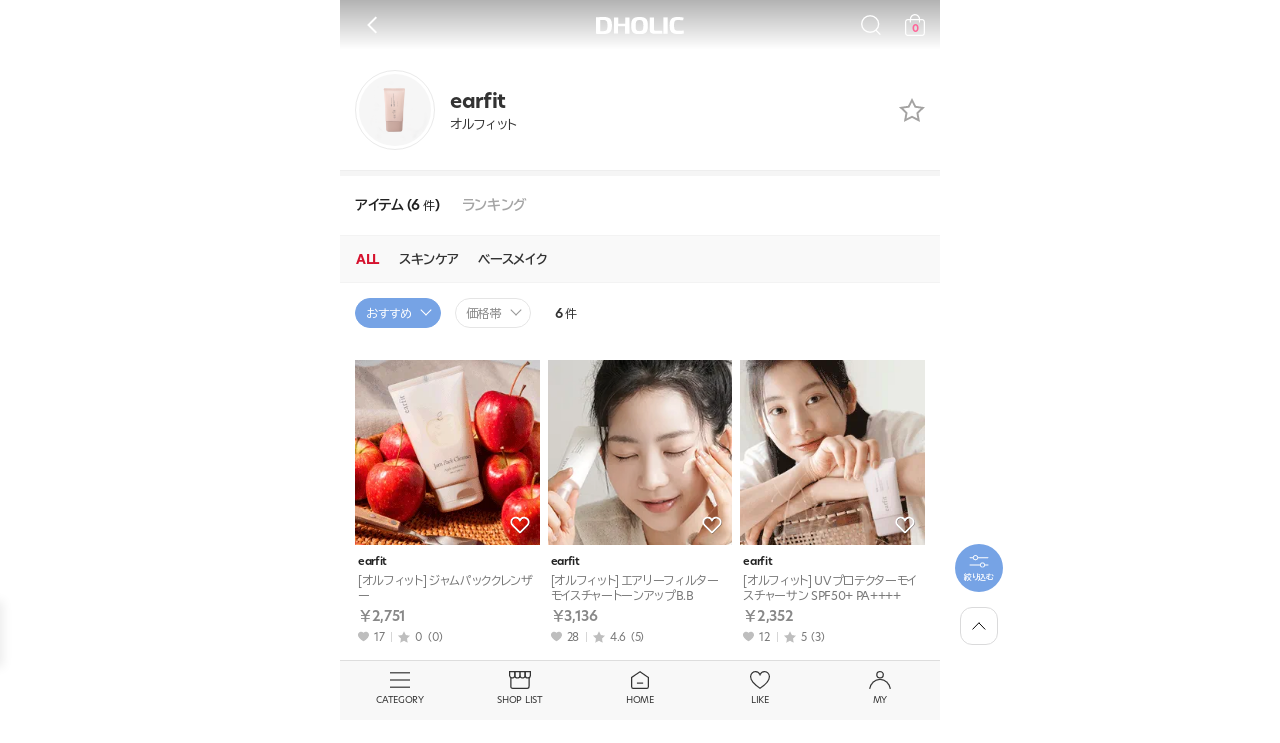

--- FILE ---
content_type: text/html;charset=utf-8; Charset=utf-8
request_url: https://www.dholic.co.jp/product/default_shop.asp?brand_seq=1062
body_size: 33716
content:

<!DOCTYPE html>
<html lang="ja">
<head>

<title>earfit（オルフィット）| 韓国コスメ通販 - DHOLIC</title>
<meta name="description" content="韓国コスメショッピングモールDHOLICの[オルフィット,earfit]ページです。新商品が毎日大放出！即日配送、セール商品や割引クーポンもお見逃しなく♪" />
<meta name="keywords" content="earfit,オルフィット,通販,ファッション,レディース,DHOLIC,ディーホリック,コスメ,コスメ通販,韓国コスメ,韓国コスメ通販,韓国ファッション,韓国通販,韓国ファッション通販, 韓国レディース通販" />
<link rel="canonical" href="https://www.dholic.co.jp/product/default_shop.asp?brand_seq=1062"/>

<meta http-equiv="content-type" content="text/html; charset=utf-8">
<meta name = "format-detection" content = "telephone=no">
<meta name="viewport" content="width=device-width, initial-scale=1.0, maximum-scale=2.0, minimum-scale=1.0, user-scalable=yes">
<meta name="p:domain_verify" content="b72cb053b40d37c14400ba67be179d9f"/>
<script src='/lib/jquery.1.12.4.min.js' type='text/javascript'></script>
<script>



// 앱푸시정보 저장/갱신
function fnAppLoginMember(AppPush, AppDevice, AppVersion) { 	
	if  ( AppPush == "" ||  AppDevice == "" ||  AppVersion == "" ) {
		return false;
	}
	
	$.ajax({
		url: "/api/fingerpush/app_login_member.asp",
		type: 'post',
		async: false,
		dataType: "json",
		data: { 		
			  AppPush : AppPush
			, AppDevice : AppDevice	
			, AppVersion : AppVersion	
		},
		success:function( result ) {
			if ( result.resultCode == 'SUCCESS' ) {					
				//alert(result.resultMessage);
				return false;	
			} else  {						
				//alert(result.resultMessage);
				return false;
			}					
		},
		error: function( jqXHR, exception ) {
			//alert(jqXHR.responseText);
			var msg = '';
			if (jqXHR.status === 0) {
				msg = 'Not connect.\n Verify Network.';
			} else if (jqXHR.status == 404) {
				msg = 'Requested page not found. [404]';
			} else if (jqXHR.status == 500) {
				msg = 'Internal Server Error [500].';
			} else if (exception === 'parsererror') {
				msg = 'Requested JSON parse failed.';
			} else if (exception === 'timeout') {
				msg = 'Time out error.';
			} else if (exception === 'abort') {
				msg = 'Ajax request aborted.';
			} else {
				msg = 'Uncaught Error.\n' + jqXHR.responseText;
			}
			//alert(msg);
		}
	});		
} 

</script>


	
<!-- Google Tag Manager -->
<script>(function(w,d,s,l,i){w[l]=w[l]||[];w[l].push({'gtm.start':
new Date().getTime(),event:'gtm.js'});var f=d.getElementsByTagName(s)[0],
j=d.createElement(s),dl=l!='dataLayer'?'&l='+l:'';j.async=true;j.src=
'https://www.googletagmanager.com/gtm.js?id='+i+dl;f.parentNode.insertBefore(j,f);
})(window,document,'script','dataLayer','GTM-PHVW66K');</script>
<!-- End Google Tag Manager -->


<!-- 2025-06-17 주석처리 이후 한달간 문제 없을 경우 삭제 처리(구버전) 시작-->
<!-- 구글애널리틱스 범용 사이트 태그 (NEW 버전)-->
<!-- Global site tag (gtag.js) - Google Analytics -->
<!-- <script async src="https://www.googletagmanager.com/gtag/js?id=UA-169005715-2"></script> -->
<script>
//  window.dataLayer = window.dataLayer || [];
//  function gtag(){dataLayer.push(arguments);}
//  gtag('js', new Date());
//
//  gtag('config', 'UA-169005715-2');
</script>
<!-- 2025-06-17 주석처리 이후 한달간 문제 없을 경우 삭제 처리(구버전) 종료-->

<!-- 구글애널리틱스 범용 사이트 태그 -->

<!-- S :: Google tag (gtag.js).  (구버전) 디홀릭 모바일, GA UA버전 서비스 종료(20230701)에 따른 업데이트 버전 설치(GA4 공통 스크립트), 추후 위에 등록된 UA버전은 삭제(곽호진님께 문의) -->
<script async src="https://www.googletagmanager.com/gtag/js?id=G-EC18BERYRC"></script>
<script>
  window.dataLayer = window.dataLayer || [];
  function gtag(){dataLayer.push(arguments);}
  gtag('js', new Date());

  gtag('config', 'G-EC18BERYRC');
</script>
<!-- E :: Google tag (gtag.js). 디홀릭 모바일, GA UA버전 서비스 종료(20230701)에 따른 업데이트 버전 설치(GA4 공통 스크립트), 추후 위에 등록된 UA버전은 삭제(곽호진님께 문의) -->

<!-- 야후 태그 스크립트 -->
<script async src="https://s.yimg.jp/images/listing/tool/cv/ytag.js"></script>
<script>
window.yjDataLayer = window.yjDataLayer || [];
function ytag() { yjDataLayer.push(arguments); }
ytag({"type":"ycl_cookie", "config":{"ycl_use_non_cookie_storage":true}});
</script>
<!-- 야후 태그 스크립트 -->




<!-- Twitter conversion tracking base code -->
<script>
!function(e,t,n,s,u,a){e.twq||(s=e.twq=function(){s.exe?s.exe.apply(s,arguments):s.queue.push(arguments);
},s.version='1.1',s.queue=[],u=t.createElement(n),u.async=!0,u.src='https://static.ads-twitter.com/uwt.js',
a=t.getElementsByTagName(n)[0],a.parentNode.insertBefore(u,a))}(window,document,'script');
twq('config','of0yv');
</script>
<!-- End Twitter conversion tracking base code -->

<!-- LINE Tag Base Code -->
<!-- Do Not Modify -->
<script>
(function(g,d,o){
  g._ltq=g._ltq||[];g._lt=g._lt||function(){g._ltq.push(arguments)};
  var h=location.protocol==='https:'?'https://d.line-scdn.net':'http://d.line-cdn.net';
  var s=d.createElement('script');s.async=1;
  s.src=o||h+'/n/line_tag/public/release/v1/lt.js';
  var t=d.getElementsByTagName('script')[0];t.parentNode.insertBefore(s,t);
    })(window, document);
_lt('init', {
  customerType: 'account',
  tagId: '689e16db-9c8e-4648-b4ea-95c4ffeba3ad'
});
_lt('send', 'pv', ['689e16db-9c8e-4648-b4ea-95c4ffeba3ad']);
</script>
<noscript>
  <img height="1" width="1" style="display:none"
       src="https://tr.line.me/tag.gif?c_t=lap&t_id=689e16db-9c8e-4648-b4ea-95c4ffeba3ad&e=pv&noscript=1" />
</noscript>
<!-- End LINE Tag Base Code -->



<script type="text/javascript">
/*
    (function(c,l,a,r,i,t,y){
        c[a]=c[a]||function(){(c[a].q=c[a].q||[]).push(arguments)};
        t=l.createElement(r);t.async=1;t.src="https://www.clarity.ms/tag/"+i;
        y=l.getElementsByTagName(r)[0];y.parentNode.insertBefore(t,y);
    })(window, document, "clarity", "script", "")
*/
</script>

<meta property="og:type" content="website">
<meta property="og:title" content="earfit（オルフィット）| 韓国コスメ通販 - DHOLIC">
<meta property="og:description" content="韓国コスメショッピングモールDHOLICの[オルフィット,earfit]ページです。新商品が毎日大放出！即日配送、セール商品や割引クーポンもお見逃しなく♪">
<meta property="og:image" content="https://www.dzimg.com/brand/1062_list_pc.png">
<meta property="og:url" content="https://www.dholic.co.jp/product/default_shop.asp?brand_seq=1062">
<meta name="twitter:card" content="summary" />
<meta name="twitter:url" content="https://www.dholic.co.jp/product/default_shop.asp?brand_seq=1062" />
<meta name="twitter:title" content="earfit（オルフィット）| 韓国コスメ通販 - DHOLIC" />
<meta name="twitter:description" content="韓国コスメショッピングモールDHOLICの[オルフィット,earfit]ページです。新商品が毎日大放出！即日配送、セール商品や割引クーポンもお見逃しなく♪" />
<meta name="twitter:image" content="https://www.dzimg.com/brand/1062_list_pc.png"/>

<!-- layout css 링크 시작 -->
<link rel="stylesheet" type="text/css" href="/resources/css/reset.css?ver=1769280386">
<link rel="stylesheet" type="text/css" href="/resources/css/style.css?ver=1769280386">
<link rel="stylesheet" type="text/css" href="/resources/css/common.css?ver=1769280386">
<link rel="stylesheet" type="text/css" href="/resources/css/temporary.css?ver=1769280386">
<!-- layout css 링크 종료 -->
<!--필터레인지슬라이드과련-->
<!-- flexslider css 링크 시작 -->
<link rel="stylesheet" type="text/css" href="/resources/plugin/ionrangeslider/ionrangeslider_kustom.css?ver=1769280386">
<!-- flexslider css 링크 종료 -->
<script src="/resources/plugin/ionrangeslider/ionrangeslider.min.kustom.js?t=2026-01-25 오전 3:46:26"></script>
<!--필터레인지슬라이드과련-->

</head>

<body>
	<h1 class="sr-only">オルフィット</h1>
  

<!-- S:탑메뉴 불러오기 -->


<script type="text/javascript">
	if ((typeof jQuery == 'undefined')) {
		//alert("jquery");
	  document.write(unescape("%3Cscript src='/lib/jquery.1.7.2.min.js' type='text/javascript'%3E%3C/script%3E"));   
	}
</script>

<!-- swiper 기본 설정 시작_롤링배너 롤링메뉴 관련 지우지 말아주세요 --> 
<script src="/dist/js/swiper7-bundle.js"></script>
<!-- swiper 기본 설정 끝 --> 



<script language="javascript">
function preMember()
{
		alert("ログイン後にご利用いただけます。");
}

function loginForm()
{	
		if(confirm("ログイン後にご利用いただけます。"))						
		location = "/Member/LoginForm.asp";
}

function scrollToAnchor(selectedAnchor) {
    document.querySelector(selectedAnchor).scrollIntoView({
        //behavior: 'smooth'
    });
}
</script>

<script language="JavaScript">
<!--
function MM_showHideLayers() { //v3.0
  var i,p,v,obj,args=MM_showHideLayers.arguments;
  for (i=0; i<(args.length-2); i+=3) if ((obj=MM_findObj(args[i]))!=null) { v=args[i+2];
    if (obj.style) { obj=obj.style; v=(v=='show')?'visible':(v='hide')?'hidden':v; }
    obj.visibility=v; }
}

function MM_swapImgRestore() { //v3.0
  var i,x,a=document.MM_sr; for(i=0;a&&i<a.length&&(x=a[i])&&x.oSrc;i++) x.src=x.oSrc;
}

function MM_preloadImages() { //v3.0
  var d=document; if(d.images){ if(!d.MM_p) d.MM_p=new Array();
    var i,j=d.MM_p.length,a=MM_preloadImages.arguments; for(i=0; i<a.length; i++)
    if (a[i].indexOf("#")!=0){ d.MM_p[j]=new Image; d.MM_p[j++].src=a[i];}}
}

function MM_findObj(n, d) { //v4.0
  var p,i,x;  if(!d) d=document; if((p=n.indexOf("?"))>0&&parent.frames.length) {
    d=parent.frames[n.substring(p+1)].document; n=n.substring(0,p);}
  if(!(x=d[n])&&d.all) x=d.all[n]; for (i=0;!x&&i<d.forms.length;i++) x=d.forms[i][n];
  for(i=0;!x&&d.layers&&i<d.layers.length;i++) x=MM_findObj(n,d.layers[i].document);
  if(!x && document.getElementById) x=document.getElementById(n); return x;
}

function MM_swapImage() { //v3.0
  var i,j=0,x,a=MM_swapImage.arguments; document.MM_sr=new Array; for(i=0;i<(a.length-2);i+=3)
   if ((x=MM_findObj(a[i]))!=null){document.MM_sr[j++]=x; if(!x.oSrc) x.oSrc=x.src; x.src=a[i+2];}
}
//-->
</script>
<script language="JavaScript">
<!--
function MM_reloadPage(init) {  //reloads the window if Nav4 resized
  if (init==true) with (navigator) {if ((appName=="Netscape")&&(parseInt(appVersion)==4)) {
    document.MM_pgW=innerWidth; document.MM_pgH=innerHeight; onresize=MM_reloadPage; }}
  else if (innerWidth!=document.MM_pgW || innerHeight!=document.MM_pgH) location.reload();
}
MM_reloadPage(true);
// -->
</script>

<!-- 새창을 열기위한 자바스크립트 ------------------------------------->
<script language="javascript">
	function openwindow(name, url, width, height, scrollbar) {
		scrollbar_str = scrollbar ? 'yes' : 'no';
		window.open(url, name, 'width='+width+',height='+height+',scrollbars='+scrollbar_str);
	}
</script>

<script language="JavaScript" type="TEXT/JAVASCRIPT">
<!--
function newsread(no)
{
	var url;
	url ="../my/NewsRead.asp?no="+no;
	window.open(url,'mypop','width=620,height=500,scrollbars=yes');
	return;
}

function newsread2(no)
{
	var url;
	url ="../my/NipponNewsRead.asp?no="+no;
	window.open(url,'mypop','width=620,height=500,scrollbars=yes');
	return;
}

function newsread3(no)
{
	var url;
	url ="../my/MDNewsRead.asp?no="+no;
	window.open(url,'mypop','width=620,height=500,scrollbars=yes');
	return;
}


function gotoMemo()
{
	location = "../My/MyMemo.asp";	
}

function GiftGoodView()
{
	var url;
	url ="../my/GiftGoodView.asp";
	window.open(url,'GiftGood','width=620,height=500,scrollbars=yes');
	return;
}

 -->

</script>

<script language="JavaScript" type="TEXT/JAVASCRIPT">
<!--
function SearchOk() 
{
		if ( document.search.textfield.value.length == 0 ) 
		{
			alert("商品名を入力してください"); 
			document.search.textfield.focus();
			return ;		
		}
	      		
	document.search.submit();
}


function isSerchEnter()
{
		if (event.keyCode == 13) SearchOk()
}

// 특정 파라미터 삭제
function returnRefinedURL (key, url) {
    // separating the key-value ('search') portion of the URL from the rest:
    var urlParts = url.split('?');
    // if we have only a single array-element, or if the key to remove
    // is not found in the URL, we quit here and return the same unchanged URL:
    if (urlParts.length === 1 || url.indexOf(key) === -1 ) {
        // there were no parameters, or the
        // key wasn't present
        return url;
    }
    else {
        // otherwise, we split the key-value string on the '&' characters,
        // for an array of key=value strings:
        var keyValues = urlParts[1].split('&'),
        // filtering that array:
            refinedKeyValues = keyValues.filter(function (keyValuePair) {
                // keeping only those array elements that don't /start with/
                // the key to be removed:
                return keyValuePair.indexOf(key) !== 0;
            // joining the key=value pairs back into a string:
            }).join('&');
    }
    // returning the refined URL:
    return urlParts[0] + '?' + refinedKeyValues;
}
-->
</script>

<!-- ICON 클릭 -->
<script>
$(document).on("click",".icon_area_click",function(event) {
	event.preventDefault();

	var href = $(this).attr('href');
	var icon_id= $.trim($(this).data("icon_id"));
	$.ajax( {
		url : "/product/ajax/icon/icon_area_click.asp",
		cache : false,
		type : 'post',
		data : {icon_id:icon_id,href:href},
		dataType : 'json',
		success : function(data) { 
		},
		error : function(response) {
		}
	});

	location.href=href;
});
</script>
<!-- ICON 클릭 -->


<!-- 구글 상품 클릭 -->
<script>
$(document).on("click",".thumbnail_pic_link",function(event) {
	event.preventDefault();
	
	var href = $(this).attr('href');
	var attr = $(this).attr('data-id');
	var ga_list_name = $.trim($(this).data("list_name"));
	var ga_list_position =  $.trim($(this).data("list_position"));

	/*
	var amp_slide_list_name = $.trim($(this).data("amp_slide_list_name"));
	var amp_click_position = $.trim($(this).data("amp_click_position"));

	if ( amp_slide_list_name != '')
	{
		const eventPropertiesSlide = {
			slide_list_name: amp_slide_list_name,
			click_position: amp_click_position
		};

		amplitude.track('click_sliding_list', eventPropertiesSlide);		
	}
	*/


	$.ajax( {
		url : "/product/ajax/goodview/goodview_click.asp",
		cache : false,
		type : 'post',
		data : {gserial:attr,ga_list_name:ga_list_name},
		dataType : 'json',
		success : function(data) { 
		},
		error : function(response) {
		}
	});


	document.cookie = "galist=" + encodeURIComponent(ga_list_name) + "; path=/;";
	document.cookie = "galistpos=" + encodeURIComponent(ga_list_position) + "; path=/;";

	if ( ga_list_name != '' && typeof ga_list_name !== typeof undefined)
	{
		gtag('event', 'select_promotion', {
		  "content_type": "product",
		  "items": [
			 {
				"id": $.trim($(this).data("id")),
				"name": $.trim($(this).data("name")),
				"list_name": $.trim($(this).data("list_name")),
				"category": $.trim($(this).data("category")),
				"list_position": $.trim($(this).data("list_position")),
				"price": $.trim($(this).data("price")),
				"brand": $.trim($(this).data("brand"))
			 }
		  ],
			"event_callback": function(id) {	
				
				if ( id == 'GTM-PHVW66K')
				{
					//console.log(id);
					//location.href=href;
				}
			}
		});

		location.href=href;

		// S 상품 클릭 로그 작성
		// E 상품 클릭 로그 작성
	}
	else
	{
		location.href=href;
	}
});
</script>
<!-- 구글 상품 클릭 -->

<!-- 구글 프로모션 클릭 -->
<script>
$(document).on("click",".middle_banner_a",function(event) {
	event.preventDefault();

	var href = $(this).attr('href');
	var attr = $(this).attr('data-id');
	var target = $(this).attr('target');

	$.ajax( {
		url : "/product/ajax/banner/banner_click.asp",
		cache : false,
		type : 'post',
		data : {idx:attr,href:href},
		dataType : 'json',
		success : function(data) { 
		},
		error : function(response) {
		}
	});


	if (typeof attr !== typeof undefined && attr !== false) 
	{
		gtag('event', 'select_promotion', {
			"promotions": [{
				"promotion_id": $(this).data("id"),
				"promotion_name": $(this).data("name")
			}],
		  "promotion_id": $(this).data("id"),
		  "promotion_name": $(this).data("name"),
			"event_callback": function(id) {	
				if ( id == 'GTM-PHVW66K')
				{
					if (typeof target !== typeof undefined && target !== false && target == "_blank") {
						window.open(href);
					}
					else
					{
						location.href=href;
					}
				}
				/*
				if (typeof target !== typeof undefined && target !== false && target == "_blank") {
					window.open(href);
				}
				else
				{
					if ( id == 'GTM-PHVW66K')
					{
						location.href=href;
					}				
				}
				*/
			}
		});

		location.href=href;
	}
	else
	{
			location.href=href;
	}
});
</script>
<!-- 구글 프로모션 클릭 -->

<!-- 앰플리튜드 메인 초주력 클릭 -->
<script>
/*
$(document).on("click",".flagship",function(event) {

	const eventPropertiesArrayFlagship = {
		"items": [{
		item_id: Number($(this).attr('data-amp_item_id')),
		item_name: $(this).attr('data-amp_item_name'),
		item_category1:  $(this).attr('data-amp_item_category1'),
		item_category2:  $(this).attr('data-amp_item_category2'),
		item_category2_id:  Number($(this).attr('data-amp_item_category2_id')),
		item_category3:  $(this).attr('data-amp_item_category3'),
		item_category3_id:  Number($(this).attr('data-amp_item_category3_id')),
		brand_id:  Number($(this).attr('data-amp_brand_id')),
		brand_name:  $(this).attr('data-amp_brand_name'),
		brand_category:  $(this).attr('data-amp_brand_category'),
		director_id:  Number($(this).attr('data-amp_director_id')),
		director_name:  $(this).attr('data-amp_director_name'),
		item_price:  Number($(this).attr('data-amp_item_price')),
		item_saleprice:  Number($(this).attr('data-amp_item_saleprice')),
		item_saleratio:  Number($(this).attr('data-amp_item_saleratio')),
		item_review_count:  Number($(this).attr('data-amp_item_review_count')),
		item_review_avg:  Number($(this).attr('data-amp_item_review_avg')),
		item_like_count:  Number($(this).attr('data-amp_item_like_count')),
		list_index: $(this).attr('data-list_position')
		}]
	};

	amplitude.track('click_supermain_item', eventPropertiesArrayFlagship);
});
*/
</script>
<!-- 구글 프로모션 클릭 -->

<!-- 탑 배너 클릭 -->
<script>
/*
$(document).on("click",".top_banner",function(event) {
	const eventPropertiesArrayTopBanner = {
		banner_id: Number($(this).attr('data-id')),
		banner_name: $(this).attr('data-name'),
		banner_position: '/product/default_shop.asp',
		banner_index: 1
	};

	amplitude.track('click_top_banner', eventPropertiesArrayTopBanner);
});
*/
</script>
<!-- 탑 배너 클릭 -->

<!-- 탑 배너 클릭 -->
<script>
/*
$(document).on("click",".click_category",function(event) {
	const eventPropertiesArrayClickCategory = {
		category_position: $(this).attr('data-amp_category_position'),
		click_position: '/product/default_shop.asp',
		"items": [{
			item_category1:  $(this).attr('data-amp_item_category1'),
			item_category2:  $(this).attr('data-amp_item_category2'),
			item_category2_id:  Number($(this).attr('data-amp_item_category2_id')),
			item_category3:  $(this).attr('data-amp_item_category3'),
			item_category3_id:  Number($(this).attr('data-amp_item_category3_id')),
		}]
	};

	amplitude.track('click_category', eventPropertiesArrayClickCategory);
});
*/
</script>
<!-- 탑 배너 클릭 -->

<!-- 슬라이드 더보기 클릭 -->
<script>
/*
$(document).on("click",".product-slide-list .prod-title",function(event) {

	var amp_slide_list_name = $(this).find('h3:first').text();
	var amp_click_position = '/product/default_shop.asp';

	const eventPropertiesArrayClickSlideMore = {
		list_name: amp_slide_list_name,
		click_position: amp_click_position		
	};

	amplitude.track('click_sliding_list', eventPropertiesArrayClickSlideMore);
});
*/
</script>
<!-- <!-- 슬라이드 더보기 클릭 -->


<script language="javascript"> 
$(document).ready(function(){
// ################ 검색관련 시작 #####################
//내용 탭
$("#search_cate_price_range").on("change", function() {
	var currentURL = window.location.href;
	currentURL = returnRefinedURL("search_cate_price_range", currentURL);
	currentURL = returnRefinedURL("page", currentURL);
//	currentURL = returnRefinedURL("lo", currentURL);
	var moveURL = currentURL + "&search_cate_price_range="+$("#search_cate_price_range").val();
	$(location).attr("href", moveURL );
});

$("[name='tab_terms_search_simple']").on("click", function() {
	if ( !$("[name='tab_terms_search_simple']").hasClass("on") )
	{
		$("[name='tab_terms_search_details']").removeClass("on");
		$("[name='tab_terms_search_simple']").addClass("on");

		$("[name='terms_search_details']").removeClass("on");
		$("[name='terms_search_simple']").addClass("on");

		// 상품검색 목록
		$(".wrap_good_search").addClass("on");
		$(".wrap_shop_search").removeClass("on");
	}
});

// 사이즈 탭
$("[name='tab_terms_search_details']").on("click", function() {

	if ( !$("[name='tab_terms_search_details']").hasClass("on") )
	{
		$("[name='tab_terms_search_simple']").removeClass("on");
		$("[name='tab_terms_search_details']").addClass("on");

		$("[name='terms_search_details']").addClass("on");
		$("[name='terms_search_simple']").removeClass("on");

		// 샵 검색 목록
		$(".wrap_good_search").removeClass("on");

		(".wrap_shop_search").addClass("on");
	}

});

	// 간편 검색스크립트 시작 #####
	// 검색 1 카테고리 선택시
	$("select[name='search_s_category1']",this.form).on("change", function() {
		var frm = this.form;

		if ( $("select[name='search_s_category1']",frm).val() != '' ) {
			$.ajax( {
				url : "/product/include/reference/get_search2_category.asp",
				type : 'POST',
				cache : false,
				data : {parent:$("select[name='search_s_category1'] option:selected",frm).val()},
				dataType : 'json',
				success : function(data) { 
					$("select[name='search_s_category2'] option:eq(0)",frm).nextAll().remove();
					var result = data['result'];
					var strSelect = ""
					for(var i=0; i<result.length; i++){
						sid = result[i].sid;          
						scategory_name = result[i].scategory_name;

						$("select[name='search_s_category2']",frm).append("<option value='"+sid+"'>"+scategory_name+"</option>");
					}       
				},
				error : function(response) {
					var err = response.status + ' ' + response.statusText;
					alert(err);
				}
			});
		}
		else {
			$("select[name='search_s_category2'] option:eq(0)",frm).nextAll().remove();
		}
		
	});

	$("[name='search_s_confirm']",this.form).on("click", function() {
		var frm = $(this).closest('form');
/*
		if ( $("select[name='search_s_category1']",frm).val() == '' ) {
			$("select[name='search_s_category1']",frm).focus();
			alert("モールをお選びください。");
			return;
		}
*/
		if ( $("select[name='search_s_category2']",frm).val() == '' ) {
			alert("カテゴリをお選びください。");
			$("select[name='search_s_category2']",frm).focus();
			return;
		}
		 
		else if ( $("select[name='search_s_price_range']",frm).val() == '' )
		{
			alert("価格帯をお選びください。");
			$("select[name='search_s_price_range']",frm).focus();
			return;
		}
		else {
			frm.attr("action","/product/reference_products.asp").submit();
		}
	});
	// 간편 검색스크립트 종료 #####

	// 상세 검색스크립트 시작 #####
	$("select[name='bcomcat_d']",this.form).on("change", function() {
		var frm = this.form;

		if ( $("select[name='bcomcat_d']",frm).val() == "") {
			$("select[name='btopcat_d']", frm).attr( 'disabled', true );
			$("select[name='jcolor_d']", frm).attr( 'disabled', true );

			$("select[name='btopcat_d'] option:eq(0)",frm).nextAll().remove();
			$("select[name='jcolor_d'] option:eq(0)",frm).nextAll().remove();
		}
		else {
			var bcomcat =  $("select[name='bcomcat_d']",$(this).closest('form')).val();
//			var btopcat = "";



			$("select[name='btopcat_d'] option:eq(0)",frm).nextAll().remove();		
			// 카테고리 설정
			$.ajax({
				url: '/product/include/reference/get_btopcat.asp',
				type: 'GET',
				async: false,
				data: { bcomcat: bcomcat},
				success: function (result) {
					obj= JSON.parse(result);

					if ( obj.resultCode == "OK" )
					{
						for (var i=0; i<obj.rows.length; i++)
						{
							/*
							if ( btopcat == obj.rows[i].btopcat )
								sSelect = "selected";
							else
								sSelect = "";
							*/

							$("select[name='btopcat_d']", frm).append("<option value='"+obj.rows[i].btopcat+"'>"+obj.rows[i].btopcat_name+"</option>");
						}
						$("select[name='btopcat_d']", frm).attr( 'disabled', false );
					}
				},
				error: function (XMLHttpRequest, textStatus, errorThrown) {
					alert("status: " + textStatus + " Error: " + errorThrown);
				}
			});

			$("select[name='jcolor_d']", frm).attr( 'disabled', true );
			$("select[name='jcolor_d'] option:eq(0)",frm).nextAll().remove();
		}
	});

	$("select[name='btopcat_d']",this.form).on("change", function() {
		var frm = this.form;

		if ( $("select[name='bcomcat_d']",frm).val() == "" || $("select[name='btopcat_d']", this.form).val() == "") {
			$("select[name='jcolor_d']", frm).attr( 'disabled', true );
			$("select[name='jcolor_d'] option:eq(0)",frm).nextAll().remove();
		}
		else {
			// 색상 설정	
			var bcomcat =  $("select[name='bcomcat_d']",frm).val();
			var btopcat =  $("select[name='btopcat_d']",frm).val();
			var jcolor = "";

			if ( $.trim(bcomcat) != "" && $.trim(btopcat) != "" )
			{
				$.ajax({
					url: '/product/include/reference/get_jcolor.asp',
					type: 'GET',
				//	async: false,
					cache: false,
					data: { bcomcat: bcomcat, btopcat: btopcat},
					success: function (result) {
						obj= JSON.parse(result);
						if ( obj.resultCode == "OK" )
						{
							$("select[name='jcolor_d'] option:eq(0)",frm).nextAll().remove();
		
							var sSelect = "";
							for (var i=0; i<obj.rows.length; i++)
							{
								if ( jcolor == obj.rows[i].option2 )
									sSelect = "selected";
								else
									sSelect = ""
								$("select[name='jcolor_d']",frm).append("<option value='"+obj.rows[i].option2+"' " + sSelect + ">"+obj.rows[i].option2+"</option>");
							}

							$("select[name='jcolor_d']", frm).attr( 'disabled', false );
						}
						else
						{
							$("select[name='jcolor_d'] option:eq(0)",frm).nextAll().remove();
						}
					},
					error: function (XMLHttpRequest, textStatus, errorThrown) {
						alert("status: " + textStatus + " Error: " + errorThrown);
					}
				});
			}
		}		
	});

	// 상세검색 버튼
	$("[name='search_d_confirm']", this.form).on("click", function() {
		$(this).closest('form').attr("action","/product/reference_products.asp").submit();
	});

	// 메인 검색 버튼
	$("[name='search_m_confirm']",this.form).on("click", function() {
		var frm = $(this).closest('form');

		if ( $("select[name='search_s_category1']", frm).val() == '' ) {
			$("select[name='search_s_category1']", frm).focus();
			alert("モールをお選びください。");
			return;
		}
		if ( $("select[name='search_s_category2']", frm).val() == '' ) {
			$("select[name='search_s_category2']", frm).focus();
			alert("カテゴリをお選びください。");
			return;
		}
		 
		else if ( $("select[name='search_s_price_range']", frm).val() == '' )
		{
			alert("価格帯をお選びください。");
			$("select[name='search_s_price_range']", frm).focus();
			return;
		}
		else {
			frm.attr("action","/product/reference_products.asp").submit();
		}
		
	});

	$("select[name='search_m_category1']",this.form).on("change", function() {
		var frm = this.form;

		if ( $("select[name='search_s_category1']", frm).val() != '' ) {
			$.ajax( {
				url : "/Reference/include/get_search2_category.asp",
				type : 'POST',
				cache : false,
				data : {parent:$("select[name='search_s_category1'] option:selected", frm).val()},
				dataType : 'json',
				success : function(data) { 
					$("select[name='search_s_category2'] option:eq(0)", frm).nextAll().remove();
					var result = data['result'];
					var strSelect = ""
					for(var i=0; i<result.length; i++){
						sid = result[i].sid;          
						scategory_name = result[i].scategory_name;

						$("select[name='ssearch_s_category2']", frm).append("<option value='"+sid+"'>"+scategory_name+"</option>");
					}       
				},
				error : function(response) {
					var err = response.status + ' ' + response.statusText;
					alert(err);
				}
			});
		}
		else {
			$("select[name='ssearch_s_category2'] option:eq(0)", frm).nextAll().remove();
		}
		
	});

	// 세일상품, 재입고, 잡지게재상품 체크박스 처리 (전체선택시, 나머지는 해제. 나머지 클릭시 전체는 해제) terms_sale terms_re terms_magazine
	$("[name='terms_all']", this.form).on("click", function() {
		var frm = this.form;
		$(".checkbox_searchgroup", frm).prop("checked",false);
	});

	$(".checkbox_searchgroup", this.form).on("click", function() {
		var frm = this.form;
		$("[name='terms_all']", frm).prop("checked",false);
	});


	// 카테고리 검색 이벤트 시작
	$("#search_cate_price_range, #search_cate_jcolor").on("change", function() {
		
		var site = $("#search_site").val();
		var search_a = $("#search_a").val();
		var search_b = $("#search_b").val();
		var search_c = $("#search_c").val();
		var search_cate_price_range = $("#search_cate_price_range").val();
		var search_cate_jcolor = $("#search_cate_jcolor").val();

		var bcomcat = $("[name='bcomcat']",this.form).val();
		var btopcat = $("[name='btopcat']",this.form).val();
		var bmidcat = $("[name='bmidcat']",this.form).val();
		var vbdetailcat = $("[name='vbdetailcat']",this.form).val();
		
		var lo = $("[name='lo']",this.form).val();
/*
		console.log('site='+site);
		console.log('search_a='+search_a);
		console.log('search_b='+search_b);
		console.log('search_cate_price_range='+search_cate_price_range);
		console.log('search_cate_jcolor='+search_cate_jcolor);
		console.log('bcomcat='+bcomcat);
		console.log('btopcat='+btopcat);
		console.log('bmidcat='+bmidcat);
*/
		if ( site != "S" )
		{
			if ( search_a != null) { // main 소환 
				$.ajax({
					url: '/Nshopping/ajax/search_cate_thumbnail_list_main.asp',
					type: 'POST',
					cache: false,
					data: { bcomcat: bcomcat, btopcat: btopcat, search_cate_price_range: search_cate_price_range, search_cate_jcolor: search_cate_jcolor, site: site },
					success: function (result) {
						history.pushState(null,null,"/Nshopping/itemshopping_Main.asp?lo="+lo+"&a="+btopcat+"&site="+site+"&search_cate_price_range="+search_cate_price_range+"&search_cate_jcolor="+encodeURIComponent(search_cate_jcolor));
						$("#div_goods_list").html(result);
					},
					error: function (XMLHttpRequest, textStatus, errorThrown) {
						alert("status: " + textStatus + " Error: " + errorThrown);
						$("#div_ajax_load_image").hide(); 
					},
					beforeSend: function () { 
					//화면 가운데에 DIV 띄우기
						 $("#div_ajax_load_image").center();
					//DIV 보여주기 ( 로딩 이미지 )
						$("#div_ajax_load_image").show();
					},
					complete: function () { 
					//완료시 로딩이미지 숨기기
						$("#div_ajax_load_image").hide(); 
					}
				});
			}
			else if (search_b != null ) {
				$.ajax({
					url: '/Nshopping/ajax/search_cate_thumbnail_list_detail.asp',
					type: 'POST',
					cache: false,
					data: { bcomcat: bcomcat, btopcat: btopcat, bmidcat: bmidcat, search_cate_price_range: search_cate_price_range, search_cate_jcolor: search_cate_jcolor, site: site },
					success: function (result) {
						history.pushState(null,null,"/Nshopping/itemshopping_Detail.asp?lo="+lo+"&b="+bmidcat+"&site="+site+"&search_cate_price_range="+search_cate_price_range+"&search_cate_jcolor="+encodeURIComponent(search_cate_jcolor));
						$("#div_goods_list").html(result);
					},
					error: function (XMLHttpRequest, textStatus, errorThrown) {
						alert("status: " + textStatus + " Error: " + errorThrown);
						$("#div_ajax_load_image").hide(); 
					},
					beforeSend: function () { 
					//화면 가운데에 DIV 띄우기
						 $("#div_ajax_load_image").center();
					//DIV 보여주기 ( 로딩 이미지 )
						$("#div_ajax_load_image").show();
					},
					complete: function () { 
					//완료시 로딩이미지 숨기기
						$("#div_ajax_load_image").hide(); 
					}
				});
			}
			else if ( search_c != null ) {
				$.ajax({
					url: '/Nshopping/ajax/search_cate_thumbnail_list_detail_sub.asp',
					type: 'POST',
					cache: false,
					data: { bcomcat: bcomcat, btopcat: btopcat, bmidcat: bmidcat, vbdetailcat, vbdetailcat, search_cate_price_range: search_cate_price_range, search_cate_jcolor: search_cate_jcolor, site: site },
					success: function (result) {
						history.pushState(null,null,"/Nshopping/itemshopping_Detail_sub.asp?lo="+lo+"&a="+btopcat+"&b="+bmidcat+"&c="+vbdetailcat+"&site="+site+"&search_cate_price_range="+search_cate_price_range+"&search_cate_jcolor="+encodeURIComponent(search_cate_jcolor));
						$("#div_goods_list").html(result);
					},
					error: function (XMLHttpRequest, textStatus, errorThrown) {
						alert("status: " + textStatus + " Error: " + errorThrown);
						$("#div_ajax_load_image").hide(); 
					},
					beforeSend: function () { 
					//화면 가운데에 DIV 띄우기
						 $("#div_ajax_load_image").center();
					//DIV 보여주기 ( 로딩 이미지 )
						$("#div_ajax_load_image").show();
					},
					complete: function () { 
					//완료시 로딩이미지 숨기기
						$("#div_ajax_load_image").hide(); 
					}
				});
			}
		}
	});

	// 카테고리 검색 이벤트 종료

	// 검색 버튼 클릭 이벤트 시작
	// 간편검색
	$("#search_more_bt_s").on("click", function() {
		var search_gubun = $("#search_more_bt_s").data("search_gubun");
		var search_s_category1 = $("#search_more_bt_s").data("search_s_category1");
		var search_s_category2 = $("#search_more_bt_s").data("search_s_category2");
		var search_s_price_range = $("#search_more_bt_s").data("search_s_price_range");
		var page = $("#search_more_bt_s").attr("data-page");
		var totalpage = $("#search_more_bt_s").data("totalpage");
		var lo = $("#search_more_bt_s").data("lo");

		$.ajax({
			url: '/product/include/reference/reference_products_s_more.asp',
			type: 'POST',
			cache: false,
			data: { search_gubun: search_gubun, search_s_category1: search_s_category1, search_s_category2: search_s_category2, search_s_price_range : search_s_price_range, lo: lo, page: page },
			success: function (result) {
				history.pushState(null,null,"/product/reference_products.asp?page="+page+"&lo="+lo+"&search_gubun="+search_gubun+"&search_s_category1="+search_s_category1+"&search_s_category2="+search_s_category2+"&search_s_price_range="+search_s_price_range);
				$("#div_goods_list").append(result);

				$("#search_more_bt_s").attr('data-page', parseInt(page)+1);
//				console.log(page+1);
				if ( page == totalpage) {
					$("#div_search_more").hide();
				}
			},
			error: function (XMLHttpRequest, textStatus, errorThrown) {
				alert("status: " + textStatus + " Error: " + errorThrown);
				$("#div_ajax_load_image").hide(); 
			},
			beforeSend: function () { 
			//화면 가운데에 DIV 띄우기
				 $("#div_ajax_load_image").center();
			//DIV 보여주기 ( 로딩 이미지 )
				$("#div_ajax_load_image").show();
			},
			complete: function () { 
			//완료시 로딩이미지 숨기기
				$("#div_ajax_load_image").hide(); 
			}
		});		
	});

	// 상세검색
	$("#search_more_bt_d").on("click", function() {
		var search_gubun = $("#search_more_bt_d").data("search_gubun");
		var search_word = $("#search_more_bt_d").data("search_word");
		var bcomcat_d = $("#search_more_bt_d").data("bcomcat_d");
		var btopcat_d = $("#search_more_bt_d").data("btopcat_d");
		var price_range_d = $("#search_more_bt_d").data("price_range_d");
		var jcolor_d = $("#search_more_bt_d").data("jcolor_d");
		var terms_all = $("#search_more_bt_d").data("terms_all");
		var terms_sale = $("#search_more_bt_d").data("terms_sale");
		var terms_re = $("#search_more_bt_d").data("terms_re");
		var terms_magazine = $("#search_more_bt_d").data("terms_magazine");
		var page = $("#search_more_bt_d").attr("data-page");
		var totalpage = $("#search_more_bt_d").data("totalpage");
		var lo = $("#search_more_bt_d").data("lo");


		$.ajax({
			url: '/product/include/reference/reference_products_d_more.asp',
			type: 'GET',
			cache: false,
			data: { search_gubun: search_gubun, search_word: search_word, bcomcat_d: bcomcat_d, btopcat_d : btopcat_d, price_range_d: price_range_d, jcolor_d: jcolor_d, terms_all: terms_all, terms_sale: terms_sale, terms_re: terms_re, terms_magazine : terms_magazine, page: page, totalpage: totalpage, lo: lo },
			success: function (result) {
				history.pushState(null,null,"/product/reference_products.asp?page="+page+"&lo="+lo+"&search_gubun="+search_gubun+"&search_word="+search_word+"&bcomcat_d="+bcomcat_d+"&btopcat_d="+btopcat_d+"&price_range_d="+price_range_d+"&jcolor_d="+jcolor_d+"&terms_all="+terms_all+"&terms_sale="+terms_sale+"&terms_re="+terms_re+"&terms_magazine="+terms_magazine+"&totalpage="+totalpage);
				$("#div_goods_list").append(result);

				$("#search_more_bt_d").attr('data-page', parseInt(page)+1);
//				console.log(page+1);
				if ( page == totalpage) {
					$("#div_search_more").hide();
				}
			},
			error: function (XMLHttpRequest, textStatus, errorThrown) {
				alert("status: " + textStatus + " Error: " + errorThrown);
				$("#div_ajax_load_image").hide(); 
			},
			beforeSend: function () { 
			//화면 가운데에 DIV 띄우기
				 $("#div_ajax_load_image").center();
			//DIV 보여주기 ( 로딩 이미지 )
				$("#div_ajax_load_image").show();
			},
			complete: function () { 
			//완료시 로딩이미지 숨기기
				$("#div_ajax_load_image").hide(); 
			}
		});		
	});
	// 검색 버튼 클릭 이벤트 종료




	// 썸네일 찜하기 이벤트 시작
	$(document).on("click",".thumbnail_zzim_bt, .thumbnail_zzim_bt_s",function() {
		var gserial = $(this).data("gserial");

		// 한번 클릭시 찜하기 추가/추가된 상태에서 다시 클릭시 찜하기 삭제
		var btn = $(this);

		if ( $(this).hasClass("on") ) {		// 찜한 상태일때
			like_event_name = "click_item_unlike"
			//Braze Sources 시작
			braze_like_event_name = "click_item_unlike"
			//Braze Sources 종료
			$.ajax( {
				url : "/product/ajax/favorite/favorite_del.asp",
				cache : false,
				type : 'post',
				data : {gserial:gserial},
				dataType : 'json',
				success : function(data) { 
					btn.removeClass("on");
					$("#favorite_menu_contents").load("/lib/include/favorite_left_menu_contents.asp");
				},
				error : function(response) {
				}
			});
		}	
		else { 		// 찜하지 않은 상태일때
			like_event_name = "click_item_like"
			//Braze Sources 시작
			braze_like_event_name = "click_item_like"
			//Braze Sources 종료
			$.ajax( {
				url : "/product/ajax/favorite/favorite_add.asp",
				cache : false,
				type : 'post',
				data : {gserial:gserial},
				dataType : 'json',
				success : function(data) { 
					btn.addClass("on");
					$("#favorite_menu_contents").load("/lib/include/favorite_left_menu_contents.asp");
				},
				error : function(response) {
				}
			});
		}
/*
		const eventPropertiesArrayLike = {
			"items": [{
			item_id: Number($(this).attr('data-amp_item_id')),
			item_name: $(this).attr('data-amp_item_name'),
			item_category1:  $(this).attr('data-amp_item_category1'),
			item_category2:  $(this).attr('data-amp_item_category2'),
			item_category2_id:  Number($(this).attr('data-amp_item_category2_id')),
			item_category3:  $(this).attr('data-amp_item_category3'),
			item_category3_id:  Number($(this).attr('data-amp_item_category3_id')),
			brand_id:  Number($(this).attr('data-amp_brand_id')),
			brand_name:  $(this).attr('data-amp_brand_name'),
			brand_category:  $(this).attr('data-amp_brand_category'),
			director_id:  Number($(this).attr('data-amp_director_id')),
			director_name:  $(this).attr('data-amp_director_name'),
			item_price:  Number($(this).attr('data-amp_item_price')),
			item_saleprice:  Number($(this).attr('data-amp_item_saleprice')),
			item_saleratio:  Number($(this).attr('data-amp_item_saleratio')),
			item_review_count:  Number($(this).attr('data-amp_item_review_count')),
			item_review_avg:  Number($(this).attr('data-amp_item_review_avg')),
			item_like_count:  Number($(this).attr('data-amp_item_like_count'))
			}]
		};

		amplitude.track(like_event_name, eventPropertiesArrayLike);

		//Braze Sources 시작
		const brazeCustomEventProperties = {
			item_id: Number($(this).attr('data-amp_item_id')),
			item_name: $(this).attr('data-amp_item_name'),
			item_category1:  $(this).attr('data-amp_item_category1'),
			item_category2:  $(this).attr('data-amp_item_category2'),
			item_category2_id:  Number($(this).attr('data-amp_item_category2_id')),
			item_category3:  $(this).attr('data-amp_item_category3'),
			item_category3_id:  Number($(this).attr('data-amp_item_category3_id')),
			brand_id:  Number($(this).attr('data-amp_brand_id')),
			brand_name:  $(this).attr('data-amp_brand_name'),
			brand_category:  $(this).attr('data-amp_brand_category'),
			director_id:  Number($(this).attr('data-amp_director_id')),
			director_name:  $(this).attr('data-amp_director_name'),
			item_price:  Number($(this).attr('data-amp_item_price')),
			item_saleprice:  Number($(this).attr('data-amp_item_saleprice')),
			item_saleratio:  Number($(this).attr('data-amp_item_saleratio')),
			item_review_count:  Number($(this).attr('data-amp_item_review_count')),
			item_review_avg:  Number($(this).attr('data-amp_item_review_avg')),
			item_like_count:  Number($(this).attr('data-amp_item_like_count'))
		};
		braze.logCustomEvent(braze_like_event_name, brazeCustomEventProperties);
		//Braze Sources 종료
*/
	});

	// 썸네일 찜하기 이벤트 종료
});

$(document).on("click", ".shop_zzim_bt", function() {
	var star = $(this);
	if ( star.hasClass("on") )
		procAction = "remove";
	else
		procAction = "add";

	var brand_seq = Number(star.data('brand_seq'));
	var site = star.data("site");
	var origin_division = star.data("origin_division");
	var brand_name = star.data("brand_name");
	var reload = star.data("reload");

	switch(origin_division) {
		case 'C':
			brand_category = 'creemare'
			break;
		case 'K':
			brand_category = 'mens'
			break;
		case 'S':
			brand_category = 'style'
			break;
		case 'A':
			brand_category = 'kids'
			break;
		case 'F':
			brand_category = 'life'
			break;
		case 'M':
			brand_category = 'market'
			break;
		case 'D':
			brand_category = 'dholic'
			break;
		case 'L':
			brand_category = 'select ladies'
			break;
		case 'O':
			brand_category = 'select mens'
			break;
		case 'U':
			brand_category = 'select outlet'
			break;
		case 'B':
			brand_category = 'bada'
			break;			
		default:
			brand_category = 'unknown'
			break;
	}
/*
	if ( procAction == "remove")
	{
		amp_event_name = 'click_brand_unlike'
	}
	else
	{
		amp_event_name = 'click_brand_like'
	}

	const eventPropertiesArray = {"items": [{
		brand_id: brand_seq,
		brand_name: brand_name,
		brand_category: brand_category,
	}]};

	amplitude.track(amp_event_name, eventPropertiesArray);
*/
	//셀럽 즐겨찾기 추가/삭제
	$.ajax({
		url: "/product/ajax/shop/brand_favorite.asp",
		type: 'get',
		async: false,
		dataType: 'json',
		data: { procAction: procAction, brand_seq: brand_seq },
		success:function( result ) {
			if ( result.resultCode == "SUCCESS" )
			{
				if ( procAction == "remove" )
				{
					star.removeClass("on");
					if ( reload == "Y" )
					{
						// 찜 브랜드 새로고침
						//var site = $("#like_list_more_bt").data("site");
						var listtype = "like";
						var style = $("#sel_style").val();
							$.ajax({
								cache: false,
								type: "GET",
								dataType : "html",
								data : { site : site, listtype : listtype, style : style},
								url: "/product/ajax/shop/get_brand_list.asp",
								success:function( data ) {
									$(".shop-list-wrap").html(data);

								},
								error:function( jqXHR, exception ){
									fn_ajaxerror(jqXHR, exception);
								},
								beforeSend: function () { 
									//화면 가운데에 DIV 띄우기
									 $("#div_ajax_load_image").center();
									//DIV 보여주기 ( 로딩 이미지 )
									$("#div_ajax_load_image").show();
								},
								complete: function () { 
								//완료시 로딩이미지 숨기기
									$("#div_ajax_load_image").hide(); 
								}
							});
					}
				}
				else
				{
					if( result.resultMsg !== "")
					{
						alert( result.resultMsg ) ;
					}
					star.addClass("on");
				}
				
				//셀럽 카운팅 새로고침
				$("#brand_zzim_count_"+brand_seq).load("/product/ajax/shop/get_brand_favorite_cnt.asp?brand_seq=" + brand_seq)

			}
			else
			{
				alert("Uncaught Error.");
			}
	  },
	  error:function(jqXHR, exception){ 
			var msg = '';
			if (jqXHR.status === 0) {
				msg = 'Not connect.\n Verify Network.';
			} else if (jqXHR.status == 404) {
				msg = 'Requested page not found. [404]';
			} else if (jqXHR.status == 500) {
				msg = 'Internal Server Error [500].';
			} else if (exception === 'parsererror') {
				msg = 'Requested JSON parse failed.';
			} else if (exception === 'timeout') {
				msg = 'Time out error.';
			} else if (exception === 'abort') {
				msg = 'Ajax request aborted.';
			} else {
				msg = 'Uncaught Error.\n' + jqXHR.responseText;
			}

			alert(msg);
	  }
	});			


});

$(document).on("click", ".model_zzim_bt", function() {
	var star = $(this);
	if ( star.hasClass("on") )
		procAction = "remove";
	else
		procAction = "add";

	var model_seq = Number(star.data('model_seq'));
	var model_brand = star.data('model_brand');
	var site = star.data("site");
	var reload = star.data("reload");
	var favorite = star.data("favorite")
	var model_name = star.data("model_name")

/*
	if ( procAction == "remove")
	{
		const eventProperties = {
			model_id: model_seq,
			model_name: model_name,
		};
		amplitude.track('click_model_unlike', eventProperties);
	}
	else
	{
		const eventProperties = {
			model_id: model_seq,
			model_name: model_name,
		};
		amplitude.track('click_model_like', eventProperties);
	}
*/

	//셀럽 즐겨찾기 추가/삭제
	$.ajax({
		url: "/product/ajax/model/model_favorite.asp",
		type: 'get',
		async: false,
		dataType: 'json',
		data: { procAction: procAction, model_seq: model_seq, model_brand: model_brand },
		success:function( result ) {
			if ( result.resultCode == "SUCCESS" )
			{
				if ( procAction == "remove" )
				{
					star.removeClass("on");
				
					if ( reload == "Y" )
					{
						var site = $("#list_more_bt").data("site");
						var listtype = $("#list_more_bt").data("listtype");
						var style = $("#list_more_bt").data("style");
						var page = $("#list_more_bt").attr("data-page");
						var totalpage = $("#list_more_bt").data("totalpage");
						var bone = $("#sel_bone").val();
						var height = $("#sel_height").val();
						if (favorite=="Y")						
							reloadUrl = "/product/ajax/shop/get_model_favorite_more.asp"
						else
							reloadUrl = "/product/ajax/shop/get_model_rank_more.asp"

						$.ajax({
							url: reloadUrl,
							type: 'POST',
							cache: false,
							data : { site : site, listtype : listtype, bone : bone,height:height, page:page},
							success: function (result) {
								//history.replaceState(null,null,"/product/brandshop_list.asp?site="+site+"&listtype="+listtype+"&style="+style+"&page="+page);
								$(".shop-list-wrap").html(result);
								$("#list_more_bt").attr('data-page', parseInt(page)+1);
									console.log(page+1);
								if ( page == totalpage) {
									$("#div_list_more").hide();
								}
							},
							error: function (XMLHttpRequest, textStatus, errorThrown) {
								alert("status: " + textStatus + " Error: " + errorThrown);
								$("#div_ajax_load_image").hide(); 
							},
							beforeSend: function () { 
							//화면 가운데에 DIV 띄우기
								 $("#div_ajax_load_image").center();
							//DIV 보여주기 ( 로딩 이미지 )
								$("#div_ajax_load_image").show();
							},
							complete: function () { 
							//완료시 로딩이미지 숨기기
								$("#div_ajax_load_image").hide(); 
							}
						});	
					}
				}
				else
				{
					if( result.resultMsg !== "")
					{
						alert( result.resultMsg ) ;
					}
					star.addClass("on");
				}
				

			}
			else
			{
				alert("Uncaught Error.");
			}
	  },
	  error:function(jqXHR, exception){ 
			var msg = '';
			if (jqXHR.status === 0) {
				msg = 'Not connect.\n Verify Network.';
			} else if (jqXHR.status == 404) {
				msg = 'Requested page not found. [404]';
			} else if (jqXHR.status == 500) {
				msg = 'Internal Server Error [500].';
			} else if (exception === 'parsererror') {
				msg = 'Requested JSON parse failed.';
			} else if (exception === 'timeout') {
				msg = 'Time out error.';
			} else if (exception === 'abort') {
				msg = 'Ajax request aborted.';
			} else {
				msg = 'Uncaught Error.\n' + jqXHR.responseText;
			}

			alert(msg);
	  }
	});			


});

$(document).on("click", ".celeb_zzim_bt", function() {
	var star = $(this);
	if ( star.hasClass("on") )
		procAction = "remove";
	else
		procAction = "add";

	var celeb_seq = Number(star.data('celeb_seq'));
	var site = star.data("site");
	var reload = star.data("reload");
	var favorite = star.data("favorite")
	var celeb_name = star.data("celeb_name")

/*
	if ( procAction == "remove")
	{
		amp_event_name = "click_director_unlike"
	}
	else
	{
		amp_event_name = 'click_director_like'
	}

	const eventPropertiesArray = {"items": [{
		director_id: celeb_seq,
		director_name: celeb_name
	}]};

	amplitude.track(amp_event_name, eventPropertiesArray);

*/

	//셀럽 즐겨찾기 추가/삭제
	$.ajax({
		url: "/product/ajax/celeb/celeb_favorite.asp",
		type: 'get',
		async: false,
		dataType: 'json',
		data: { procAction: procAction, celeb_seq: celeb_seq },
		success:function( result ) {
			if ( result.resultCode == "SUCCESS" )
			{
				if ( procAction == "remove" )
				{
					star.removeClass("on");
				
					if ( reload == "Y" )
					{
						var site = $("#list_more_bt").data("site");
						var listtype = $("#list_more_bt").data("listtype");
						var style = $("#list_more_bt").data("style");
						var page = $("#list_more_bt").attr("data-page");
						var totalpage = $("#list_more_bt").data("totalpage");
						var bone = $("#sel_bone").val();
						var height = $("#sel_height").val();
						if (favorite=="Y")						
							reloadUrl = "/product/ajax/shop/get_celeb_favorite_more.asp"
						else
							reloadUrl = "/product/ajax/shop/get_celeb_rank_more.asp"

						$.ajax({
							url: reloadUrl,
							type: 'POST',
							cache: false,
							data : { site : site, listtype : listtype, bone : bone,height:height, page:page},
							success: function (result) {
								//history.replaceState(null,null,"/product/brandshop_list.asp?site="+site+"&listtype="+listtype+"&style="+style+"&page="+page);
								$(".shop-list-wrap").html(result);
								$("#list_more_bt").attr('data-page', parseInt(page)+1);
									console.log(page+1);
								if ( page == totalpage) {
									$("#div_list_more").hide();
								}
							},
							error: function (XMLHttpRequest, textStatus, errorThrown) {
								alert("status: " + textStatus + " Error: " + errorThrown);
								$("#div_ajax_load_image").hide(); 
							},
							beforeSend: function () { 
							//화면 가운데에 DIV 띄우기
								 $("#div_ajax_load_image").center();
							//DIV 보여주기 ( 로딩 이미지 )
								$("#div_ajax_load_image").show();
							},
							complete: function () { 
							//완료시 로딩이미지 숨기기
								$("#div_ajax_load_image").hide(); 
							}
						});	
					}
				}
				else
				{
					if( result.resultMsg !== "")
					{
						alert( result.resultMsg ) ;
					}
					star.addClass("on");
				}
				

			}
			else
			{
				alert("Uncaught Error.");
			}
	  },
	  error:function(jqXHR, exception){ 
			var msg = '';
			if (jqXHR.status === 0) {
				msg = 'Not connect.\n Verify Network.';
			} else if (jqXHR.status == 404) {
				msg = 'Requested page not found. [404]';
			} else if (jqXHR.status == 500) {
				msg = 'Internal Server Error [500].';
			} else if (exception === 'parsererror') {
				msg = 'Requested JSON parse failed.';
			} else if (exception === 'timeout') {
				msg = 'Time out error.';
			} else if (exception === 'abort') {
				msg = 'Ajax request aborted.';
			} else {
				msg = 'Uncaught Error.\n' + jqXHR.responseText;
			}

			alert(msg);
	  }
	});			


});


jQuery.fn.center = function () { this.css("position","absolute"); this.css("top", Math.max(0, (($(window).height() - $(this).outerHeight()) / 2) + $(window).scrollTop()) + "px"); this.css("left", Math.max(0, (($(window).width() - $(this).outerWidth()) / 2) + $(window).scrollLeft()) + "px"); return this; }

$("#div_ajax_load_image").center();		

</script>

 

<div id="div_ajax_load_image" style="z-index:9999999;display:none;"> 
<img src="/images_2018/ajax-loader.gif" style="width:100%;"/> 
</div>

  

<script src="/lib/jquery.cookie.js"></script>

<script>
    //IOS BFCache 대응
    $(window).bind("pageshow", function(event) {
        if ( event.persisted || (window.performance && window.performance.navigation.type == 2) ){
            //alert("BFCache를 통해 페이지 접근!");
        }
    });

function hide_topbanner()
{
	var date = new Date(); 
	var minutes = 60; 
	date.setTime(date.getTime() + (minutes * 60 * 1000)); 

	$.cookie('TopBannerShowC', 'NC', { expires: date });  
	$("#TopBanner").hide();
}

function hide_topbanner_f()
{
	var date = new Date(); 
	var minutes = 60; 
	date.setTime(date.getTime() + (minutes * 60 * 1000)); 

	$.cookie('TopBannerShow_F', 'N', { expires: date });  
	$("#TopBanner_F").hide();
}

function MoveBack()
{
	if (window.opener != null && !window.opener.closed)
	{
		window.close();
	}
	else
	{
		
			//alert(document.referer);
            history.back();
        
	}
}

function hide_topbannerN(Part)
{
	var date = new Date(); 
	var minutes = 60; 
	date.setTime(date.getTime() + (minutes * 60 * 1000)); 

	$.cookie('TopBannerShow_'+Part, 'N', { expires: date });  
	$("#TopBanner_"+Part).hide();
}
</script>



<script language="JavaScript" type="TEXT/JAVASCRIPT">
<!--
function SearchOk1() 
{
		var frm = document.search1;
		if ( frm.textfield.value == false ) 
		{
			alert("商品名をご入力ください"); 
			frm.textfield.focus();
			return ;		
		}
	frm.action="/reference/reference_products.asp";      		
	frm.submit();
}

function SearchOk2() 
{
		var frm = document.search2;
		if ( frm.textfield.value == false ) 
		{
			alert("商品名をご入力ください"); 
			frm.textfield.focus();
			return ;		
		}
	frm.action="/reference/reference_products.asp";      		
	frm.submit();
}


function isSerchEnter()
{
		if (event.keyCode == 13) SearchOk()
}
-->
</script>



<!-- S:상단해더 -->
<header>



    <div class="headerAnchor"></div>
    <!--탑배너 불러오기 총괄님 지시사항으로 히든처리 24-06-26-->
    
    <!--//탑배너 불러오기-->
    <div class="header-wrap header-sub">

        <div class="bar-left">
            <a class="btn-back hide on" href="javascript:MoveBack()"><span class="sr-only">BACK</span></a>
            <!--<a class="btn-back hide on" href="javascript:history.back()"><span class="sr-only">BACK</span></a>-->
        </div>

        <div class="header-title">
                <!-- 헤더 타이틀-->
                <div class="title hide "></div>
                <!-- 헤더 로고-->
                <div class="logo hide on"><a href="/">DHOLIC</a></div>
        </div>

        <div class="bar-right">
            <a class="btn-search" id="topsearchOpen" ><span class="sr-only">SEARCH</span></a>
            <a class="btn-cart" href="/cart/mycart.asp"><span class="sr-only">CART</span>
                <b class="cart-count" id="topcart_count">0</b>
            </a>
        </div>
    </div>
<script>
// header menu
$(window).scroll(function() {    
	var scroll1 = $(window).scrollTop();
	var objectSelect1 = $(".headerAnchor");
	var objectPosition1 = objectSelect1.offset().top;
	if (scroll1 > objectPosition1) {
		$("body").addClass("headerFix");
	} else {
		$("body").removeClass("headerFix");
		$(".header-wrap").addClass("header-sub");
	}; 
});


$(document).ready(function(){
	var mainHeader = $('.header-wrap'),
		mainMenu = $('.main-cate'),
		likeUtil = $('.like-product-util'),				
		headerHeight = mainHeader.height();

	var scrolling = false,
		previousTop = 0,
		currentTop = 0,
		scrollDelta = 10,
		scrollOffset = 150;

	$(window).on('scroll', function(){
		if( !scrolling ) {
			scrolling = true;
			(!window.requestAnimationFrame)
				? setTimeout(autoHideHeader, 250)
			: requestAnimationFrame(autoHideHeader);
		}
	});

	$(window).on('resize', function(){
		headerHeight = mainHeader.height();
	});

	function autoHideHeader() {
		var currentTop = $(window).scrollTop();

		(currentTop.length > 0)			
			? checkStickyNavigation(currentTop) 
		: checkSimpleNavigation(currentTop);

		previousTop = currentTop;
		scrolling = false;
	}

	function checkSimpleNavigation(currentTop) {
		if (previousTop - currentTop > scrollDelta) {
			mainHeader.removeClass('is-hidden');
			mainMenu.removeClass('is-hidden');
			mainMenu.addClass('speed');
			likeUtil.removeClass('is-hidden');
		} else if( currentTop - previousTop > scrollDelta && currentTop > scrollOffset) {
			mainHeader.addClass('is-hidden');
			mainMenu.addClass('is-hidden');
			mainMenu.removeClass('speed');
			likeUtil.addClass('is-hidden');
		}
	}
});
</script>


<!-- S:검색팝업창 불러오기 -->

<!-- S:검색팝업창 -->
<div class="search-pop" id="topsearchPop">
    <div class="search-pop-body">
        <!--검색탑-->
        <div class="search-pop-header">
            <span class="title">検索</span>
            <button class="close-bt" id="topsearchClose" aria-label="팝업 닫기"></button>
        </div>
        <!--//검색탑-->
        
        <!-- 검색바-->
        <div class="search-bar-wrap">
          <div class="search-bar">
              <input name="search_word" id="search_word_s" onkeyup="autocomplete_load(this);" placeholder="商品を検索してください。"  type="text"  maxlength="40" value=""/>
              <a class="search_input_bt_s2" href="#" data-url="" ><img src="/resources/images/icon/search_bar_icon.png" /></a>
          </div>
        </div>
        <!--검색바-->
        
        <!-- S:연관 검색어-->
        <div class="search-pop-contents hide" id="search_pop_autocomplete_box">
            <div class="keyword-area">
                <div class="title"><span>関連ワード</span></div>
                <div class="keyword">
                    <ul class="column-1" id="autocomplete_box_list">
                    </ul>
                </div>
                
            </div>
						<!-- 검색페이지 테스트용 배너	 시작-->
						
						<!-- 검색페이지 테스트용 배너	 종료-->
        </div>
        <!-- E:연관 검색어-->
        
        <!-- S:최근 인기 검색어-->
        <div class="search-pop-contents" id="search_pop_keyword_box">
            
            <!--최근 검색어-->
            
            <!--인기 검색어-->
            <div class="keyword-area hide on">
                <div class="title"><span>人気キーワード</span></div>
                <div class="keyword">
                    <ul class="column-2">
										
                        <li><a class="ellipsis search_keyword_rank" data-search_keyword='ワンピース'><span>01.</span> ワンピース</a></li>
											
                        <li><a class="ellipsis search_keyword_rank" data-search_keyword='セットアップ'><span>02.</span> セットアップ</a></li>
											
                        <li><a class="ellipsis search_keyword_rank" data-search_keyword='トップス'><span>03.</span> トップス</a></li>
											
                        <li><a class="ellipsis search_keyword_rank" data-search_keyword='アウター'><span>04.</span> アウター</a></li>
											
                        <li><a class="ellipsis search_keyword_rank" data-search_keyword='スカート'><span>05.</span> スカート</a></li>
											
                        <li><a class="ellipsis search_keyword_rank" data-search_keyword='カーディガン'><span>06.</span> カーディガン</a></li>
											
                        <li><a class="ellipsis search_keyword_rank" data-search_keyword='ニット'><span>07.</span> ニット</a></li>
											
                        <li><a class="ellipsis search_keyword_rank" data-search_keyword='ドレス'><span>08.</span> ドレス</a></li>
											
                        <li><a class="ellipsis search_keyword_rank" data-search_keyword='ジャケット'><span>09.</span> ジャケット</a></li>
											
                        <li><a class="ellipsis search_keyword_rank" data-search_keyword='水着'><span>10.</span> 水着</a></li>
											
                    </ul>
                </div>
            </div>
            <!--인기 검색어-->
						<!-- 검색페이지 테스트용 배너	 시작-->
						
						<!-- 검색페이지 테스트용 배너	 종료-->
        </div>
        <!-- E:최근 인기 검색어-->
        
    </div>
</div>


<script>	
$( document ).ready( function(){
	$('#topsearchOpen').click(function(){
		$("#topsearchPop").addClass('active');
		$('#search_word_s').focus();
		$("#topsearchPop").append('<div class="transparency"></div>');
		$("body").css({overflow:'hidden'}).bind('touchmove', function(e){
		e.preventDefault()
		});
		
	});
	$('#topsearchClose').click(function(){
		$("#topsearchPop").removeClass('active');
		$("#topsearchPop .transparency").remove();
		$("body").css({ overflow:'' }).unbind('touchmove');
	});
	$(document).on('click', '#topsearchPop .transparency', function(){
		$("#topsearchPop").removeClass("active");
		$("#topsearchPop .transparency").remove();
		$("body").css({ overflow:'' }).unbind('touchmove');
	});

	// 인기검색어 클릭
	$(".search_keyword_rank").on("click", function(event) {
		event.preventDefault();
		$("#search_word_s").val( $(this).data("search_keyword") );		
		//검색어 저장
		var searchwords =  $("#search_word_s").val();
		$.ajax({
			url: "/product/ajax/reference/ajax_search_words.asp?gubun=add&searchwords="+ searchwords,
			type: 'get',
			success: function (result) {
				document.location.href='/product/reference_products_elastic.asp?search_word='+searchwords+'&gubun=2';
			}
		});
	});

	// 검색어기록 클릭
	$(".search_words_history_text").on("click", function(event) {
		event.preventDefault();
		$("#search_word_s").val( $(this).text());		
		//검색어 저장
		var searchwords =  $("#search_word_s").val();
		if ( searchwords == '' )
		{
			alert("キーワードを入力してください。");
			return;
		}
		$.ajax({
			url: "/product/ajax/reference/ajax_search_words.asp?gubun=add&searchwords="+ searchwords,
			type: 'get',
			success: function (result) {
				document.location.href='/product/reference_products_elastic.asp?search_word='+searchwords+'&gubun=3';
			}
		});
	});
/*
	$(".search_input_bt_s2").on("click", function(event) {
		event.preventDefault();
		//검색어 저장
		var searchwords =  $("#search_word_s").val();
		if ( searchwords == '' )
		{
			alert("キーワードを入力してください。");
			return;
		}
		$.ajax({
			url: "/product/ajax/reference/ajax_search_words.asp?gubun=add&searchwords="+ escape(searchwords),
			type: 'get',
			success: function (result) {
				document.location.href='/product/reference_products_elastic.asp?search_word='+searchwords;
			}
		});
	});
*/
	$(".search_input_bt_s2").on("click", function(event) {
		event.preventDefault();

		var url	=  $(this).data("url");
		var searchwords =  $("#search_word_s").val();
		//console.log(url);

		if (url != "" && searchwords=="")
		{
			document.location.href=url;
		}
		else
		{
			//검색어 저장			
			if ( searchwords == '' )
			{
				alert("キーワードを入力してください。");
				return;
			}
			$.ajax({
				url: "/product/ajax/reference/ajax_search_words.asp?gubun=add&searchwords="+ searchwords,
				type: 'get',
				success: function (result) {
					document.location.href='/product/reference_products_elastic.asp?search_word='+searchwords;
				}
			});
		}
	});


	$("#search_word_s").keydown(function(key) {
		if( key.keyCode == 13 ){
			var searchwords =  $("#search_word_s").val();
			if ( searchwords == '' )
			{
				alert("キーワードを入力してください。");
				return;
			}
			$.ajax({
				url: "/product/ajax/reference/ajax_search_words.asp?gubun=add&searchwords="+ escape(searchwords),
				type: 'get',
				success: function (result) {
					document.location.href='/product/reference_products_elastic.asp?search_word='+searchwords;
				}
			});
		}
	});
	//검색어 제거
	$(".search_words_list_del").on("click", function(event) {
		event.preventDefault();
		var searchwords =$("#" + $(this).data("search_words_del")).text();
		$("#" + $(this).data("search_words_del")).remove();
		$.ajax({
			url: "/product/ajax/reference/ajax_search_words.asp?gubun=del&searchwords="+ escape(searchwords),
			type: 'get',
			success: function (result) {
				//console.log($.cookie('searchwords'))						
				var swiperkeyword = new Swiper('.swiper-keyword', {
          slidesPerView: 'auto',
					spaceBetween: 10,
				});
			}
		});
	});


	// 검색어 전체 리셋
	$(".search_words_list_reset").on("click", function(event) {
		event.preventDefault();
		$(".search_words_list_total").remove();
		$(".keyword-area-search_words").removeClass("on");
		
		$.ajax({
			url: "/product/ajax/reference/ajax_search_words.asp?gubun=reset",
			type: 'get',
			success: function (result) {
				//console.log($.cookie('searchwords'))						
			}
		});
	});
});

// 검색어 자동완성
function autocomplete_load(obj){
	var searchword = $("#search_word_s").val();
	if (searchword != ""){
		$.ajax({
			url : "/product/ajax/reference/ajax_search_autocomplete.asp?searchword="+ escape(searchword),
			type: 'get',
			success: function (result) {
				if (result == ""){
					$("#search_pop_autocomplete_box").removeClass("on").addClass("hide");
					$("#search_pop_keyword_box").removeClass("hide").addClass("on");
				}else{
					$("#search_pop_keyword_box").removeClass("on").addClass("hide");
					$("#search_pop_autocomplete_box").removeClass("hide").addClass("on");
					$("#autocomplete_box_list").html(result)
				}
			}
		});
	}else{
			$("#search_pop_autocomplete_box").removeClass("on").addClass("hide");
			$("#search_pop_keyword_box").removeClass("hide").addClass("on");
	}
}

	// 검색어 자동완성 
	function autocomplete_keword_search(event) {
		$("#search_word_s").val($(event).text());		
		var searchword =  $("#search_word_s").val();
		$.ajax({
			url: "/product/ajax/reference/ajax_search_words.asp?gubun=add&searchwords="+ escape(searchword),
			type: 'get',
			success: function (result) {
				document.location.href='/product/reference_products_elastic.asp?search_word='+searchword;
			}
		});
	}
</script>
<!-- E:검새팝업창 -->
<!-- E:검새팝업창 불러오기-->

</header>

<!-- E:상단해더 -->

<!-- S:lnb 카테고리 메뉴 --> 
<aside id="Cate_lnb_wrap">
    <div class="cate-lnb">

        <!-- header -->
        <div class="cate-lnb-header">
			<!-- 로그인 -->
			
				<a href="/Member/LoginForm.asp"><em>ログイン</em>してください。</a>
			
			<!-- //로그인 -->

			<button type="button" class="cate-lnb-closed Cate_lnb_closed"><span class="sr-only">이전</span></button>   
        </div>
        <!--//header -->

        <!--menu-->
        <div class="cate-lnb-content">

            <!--아이콘탭 형식 샘플 총괄님 지시사항으로 탭 형식으로 변경 2024-06-27
            <div class="cate-lnb-tab">
                <ul>
                    <li class="active">
                        <button  data-vsite="T">
                            <i class="pic"><img src="//www.dzimg.com/brand/2000_list_pc.jpg?t=2026/01/25 3:46:26"></i>
                            <p class="text">レディース</p>
                        </button>
                    </li>                    
                </ul>
            </div>
            -->

            <!--카테고리선택-->
            <div class="gnb-tab column2 mg-10-10-20 h-3-0 txt-15" id="cate_lnb_tab_slide">
                <ul>
                    <!--우먼통합카테고리-->
                    <li class="tab-1 active" >
                        <button data-vsite="T" >FASHION</button>
                    </li>
                    <!--//우먼통합카테고리-->

					<!--코스메 카테고리-->
                    <li class="tab-2" >
                        <button data-vsite="G" >COSME</button>
                    </li>
                    <!--//코스메 카테고리-->

                    <!--바다 히든처리 총괄님 지시사항 24-06-27
                    <li class="">
                        <button data-vsite="B">
                            <i class="pic line"><img src="//www.dzimg.com/brand/2209_list_pc.jpg?t=2026/01/25 3:46:26"></i>
                            <p class="text">BADA</p>
                        </button>
                    </li>
                    -->

                    <!--키즈 히든처리 총괄님 지시사항 24-06-27
                    <li class="">
                        <button data-vsite="Q">
                            <i class="pic"><img src="//www.dzimg.com/brand/1460_list_pc.jpg?t=2026/01/25 3:46:26"></i>
                            <p class="text">キッズ</p>
                        </button>
                    </li>
                    -->

                    <!--맨즈운영중단으로 인한 히든
                    <li class="">
                        <button data-vsite="K">
                            <i class="pic"><img src="//www.dzimg.com/brand/1778_list_pc.jpg?t=2026/01/25 3:46:26"></i>
                            <p class="text">メンズ</p>
                        </button>
                    </li>
                    -->
                    <div class="underline"></div>
                </ul>
            </div>
            <!--//카테고리선택-->

			<!--카테고리 메뉴-->
			<div class="cate-lnb-menu" id="Cate_lnb_change">

			    <!--대분류 세부 카테고리 디폴트값에 동일한 순서의 li에 active 값이 기본으로 들어가져있어야 합니다.-->
				<!--대분류 카테고리-->
				
				<div class="cate-lnb-menu-first">
					<ul>
					
						<li class="active">
							<button type="button"><span class="point"></span>スキンケア</button>
						</li>
				
						<li class="">
							<button type="button"><span class="point"></span>メイクアップ</button>
						</li>
				
						<li class="">
							<button type="button"><span class="point"></span>マスク</button>
						</li>
				
						<li class="">
							<button type="button"><span class="point"></span>ベースメイク</button>
						</li>
				
						<li class="">
							<button type="button"><span class="point"></span>ヘア</button>
						</li>
				
						<li class="">
							<button type="button"><span class="point"></span>ボディケア</button>
						</li>
				
						<li class="">
							<button type="button"><span class="point"></span>ネイル</button>
						</li>
				
						<li class="">
							<button type="button"><span class="point"></span>ツール</button>
						</li>
				
						<li class="">
							<button type="button"><span class="point"></span>インナービューティー</button>
						</li>
				
					</ul>
				</div>
				<!--//대분류 카테고리-->

				<!--세부 카테고리-->
				<div class="cate-lnb-menu-second">
					<ul>
				
						<li class="active">
							<div class="cate-lnb-sub">
								<dl>
									<dt><a href="/product/itemshopping_main.asp?a=641" class="click_category" data-amp_item_category1="women" data-amp_item_category2="スキンケア"  data-amp_item_category2_id="641" data-amp_category_position="gnb">スキンケア</a></dt>
									
									<dd><a href="/product/itemshopping_main.asp?b=1432" class="click_category" data-amp_item_category1="women" data-amp_item_category2="スキンケア"  data-amp_item_category2_id="641"  data-amp_item_category3="クレンジング"  data-amp_item_category3_id="1432"  data-amp_category_position="gnb">クレンジング</a></dd>
									
									<dd><a href="/product/itemshopping_main.asp?b=1433" class="click_category" data-amp_item_category1="women" data-amp_item_category2="スキンケア"  data-amp_item_category2_id="641"  data-amp_item_category3="洗顔料"  data-amp_item_category3_id="1433"  data-amp_category_position="gnb">洗顔料</a></dd>
									
									<dd><a href="/product/itemshopping_main.asp?b=1434" class="click_category" data-amp_item_category1="women" data-amp_item_category2="スキンケア"  data-amp_item_category2_id="641"  data-amp_item_category3="ミスト"  data-amp_item_category3_id="1434"  data-amp_category_position="gnb">ミスト</a></dd>
									
									<dd><a href="/product/itemshopping_main.asp?b=1435" class="click_category" data-amp_item_category1="women" data-amp_item_category2="スキンケア"  data-amp_item_category2_id="641"  data-amp_item_category3="化粧水"  data-amp_item_category3_id="1435"  data-amp_category_position="gnb">化粧水</a></dd>
									
									<dd><a href="/product/itemshopping_main.asp?b=1436" class="click_category" data-amp_item_category1="women" data-amp_item_category2="スキンケア"  data-amp_item_category2_id="641"  data-amp_item_category3="乳液"  data-amp_item_category3_id="1436"  data-amp_category_position="gnb">乳液</a></dd>
									
									<dd><a href="/product/itemshopping_main.asp?b=1437" class="click_category" data-amp_item_category1="women" data-amp_item_category2="スキンケア"  data-amp_item_category2_id="641"  data-amp_item_category3="美容液/オイル/クリーム"  data-amp_item_category3_id="1437"  data-amp_category_position="gnb">美容液/オイル/クリーム</a></dd>
									
									<dd><a href="/product/itemshopping_main.asp?b=1438" class="click_category" data-amp_item_category1="women" data-amp_item_category2="スキンケア"  data-amp_item_category2_id="641"  data-amp_item_category3="アイケア"  data-amp_item_category3_id="1438"  data-amp_category_position="gnb">アイケア</a></dd>
									
									<dd><a href="/product/itemshopping_main.asp?b=1439" class="click_category" data-amp_item_category1="women" data-amp_item_category2="スキンケア"  data-amp_item_category2_id="641"  data-amp_item_category3="リップケア/リップクリーム"  data-amp_item_category3_id="1439"  data-amp_category_position="gnb">リップケア/リップクリーム</a></dd>
									
									<dd><a href="/product/itemshopping_main.asp?b=1440" class="click_category" data-amp_item_category1="women" data-amp_item_category2="スキンケア"  data-amp_item_category2_id="641"  data-amp_item_category3="オールインワンケア"  data-amp_item_category3_id="1440"  data-amp_category_position="gnb">オールインワンケア</a></dd>
									
									<dd><a href="/product/itemshopping_main.asp?b=1441" class="click_category" data-amp_item_category1="women" data-amp_item_category2="スキンケア"  data-amp_item_category2_id="641"  data-amp_item_category3="その他スキンケア"  data-amp_item_category3_id="1441"  data-amp_category_position="gnb">その他スキンケア</a></dd>
									
								</dl>
							</div>
						</li>
				
						<li class="">
							<div class="cate-lnb-sub">
								<dl>
									<dt><a href="/product/itemshopping_main.asp?a=642" class="click_category" data-amp_item_category1="women" data-amp_item_category2="メイクアップ"  data-amp_item_category2_id="642" data-amp_category_position="gnb">メイクアップ</a></dt>
									
									<dd><a href="/product/itemshopping_main.asp?b=1422" class="click_category" data-amp_item_category1="women" data-amp_item_category2="メイクアップ"  data-amp_item_category2_id="642"  data-amp_item_category3="アイシャドウ"  data-amp_item_category3_id="1422"  data-amp_category_position="gnb">アイシャドウ</a></dd>
									
									<dd><a href="/product/itemshopping_main.asp?b=1423" class="click_category" data-amp_item_category1="women" data-amp_item_category2="メイクアップ"  data-amp_item_category2_id="642"  data-amp_item_category3="アイライナー"  data-amp_item_category3_id="1423"  data-amp_category_position="gnb">アイライナー</a></dd>
									
									<dd><a href="/product/itemshopping_main.asp?b=1424" class="click_category" data-amp_item_category1="women" data-amp_item_category2="メイクアップ"  data-amp_item_category2_id="642"  data-amp_item_category3="マスカラ"  data-amp_item_category3_id="1424"  data-amp_category_position="gnb">マスカラ</a></dd>
									
									<dd><a href="/product/itemshopping_main.asp?b=1425" class="click_category" data-amp_item_category1="women" data-amp_item_category2="メイクアップ"  data-amp_item_category2_id="642"  data-amp_item_category3="アイブロウ"  data-amp_item_category3_id="1425"  data-amp_category_position="gnb">アイブロウ</a></dd>
									
									<dd><a href="/product/itemshopping_main.asp?b=1426" class="click_category" data-amp_item_category1="women" data-amp_item_category2="メイクアップ"  data-amp_item_category2_id="642"  data-amp_item_category3="口紅"  data-amp_item_category3_id="1426"  data-amp_category_position="gnb">口紅</a></dd>
									
									<dd><a href="/product/itemshopping_main.asp?b=1427" class="click_category" data-amp_item_category1="women" data-amp_item_category2="メイクアップ"  data-amp_item_category2_id="642"  data-amp_item_category3="リップグロス"  data-amp_item_category3_id="1427"  data-amp_category_position="gnb">リップグロス</a></dd>
									
									<dd><a href="/product/itemshopping_main.asp?b=1428" class="click_category" data-amp_item_category1="women" data-amp_item_category2="メイクアップ"  data-amp_item_category2_id="642"  data-amp_item_category3="リップティント"  data-amp_item_category3_id="1428"  data-amp_category_position="gnb">リップティント</a></dd>
									
									<dd><a href="/product/itemshopping_main.asp?b=1429" class="click_category" data-amp_item_category1="women" data-amp_item_category2="メイクアップ"  data-amp_item_category2_id="642"  data-amp_item_category3="チーク"  data-amp_item_category3_id="1429"  data-amp_category_position="gnb">チーク</a></dd>
									
									<dd><a href="/product/itemshopping_main.asp?b=1430" class="click_category" data-amp_item_category1="women" data-amp_item_category2="メイクアップ"  data-amp_item_category2_id="642"  data-amp_item_category3="ハイライター・シェーディング"  data-amp_item_category3_id="1430"  data-amp_category_position="gnb">ハイライター・シェーディング</a></dd>
									
									<dd><a href="/product/itemshopping_main.asp?b=1431" class="click_category" data-amp_item_category1="women" data-amp_item_category2="メイクアップ"  data-amp_item_category2_id="642"  data-amp_item_category3="その他メイクアップ"  data-amp_item_category3_id="1431"  data-amp_category_position="gnb">その他メイクアップ</a></dd>
									
								</dl>
							</div>
						</li>
				
						<li class="">
							<div class="cate-lnb-sub">
								<dl>
									<dt><a href="/product/itemshopping_main.asp?a=1404" class="click_category" data-amp_item_category1="women" data-amp_item_category2="マスク"  data-amp_item_category2_id="1404" data-amp_category_position="gnb">マスク</a></dt>
									
									<dd><a href="/product/itemshopping_main.asp?b=1408" class="click_category" data-amp_item_category1="women" data-amp_item_category2="マスク"  data-amp_item_category2_id="1404"  data-amp_item_category3="パック"  data-amp_item_category3_id="1408"  data-amp_category_position="gnb">パック</a></dd>
									
									<dd><a href="/product/itemshopping_main.asp?b=1409" class="click_category" data-amp_item_category1="women" data-amp_item_category2="マスク"  data-amp_item_category2_id="1404"  data-amp_item_category3="マスクパック"  data-amp_item_category3_id="1409"  data-amp_category_position="gnb">マスクパック</a></dd>
									
								</dl>
							</div>
						</li>
				
						<li class="">
							<div class="cate-lnb-sub">
								<dl>
									<dt><a href="/product/itemshopping_main.asp?a=1403" class="click_category" data-amp_item_category1="women" data-amp_item_category2="ベースメイク"  data-amp_item_category2_id="1403" data-amp_category_position="gnb">ベースメイク</a></dt>
									
									<dd><a href="/product/itemshopping_main.asp?b=1418" class="click_category" data-amp_item_category1="women" data-amp_item_category2="ベースメイク"  data-amp_item_category2_id="1403"  data-amp_item_category3="ファンデーション"  data-amp_item_category3_id="1418"  data-amp_category_position="gnb">ファンデーション</a></dd>
									
									<dd><a href="/product/itemshopping_main.asp?b=1419" class="click_category" data-amp_item_category1="women" data-amp_item_category2="ベースメイク"  data-amp_item_category2_id="1403"  data-amp_item_category3="フェイスパウダー"  data-amp_item_category3_id="1419"  data-amp_category_position="gnb">フェイスパウダー</a></dd>
									
									<dd><a href="/product/itemshopping_main.asp?b=1420" class="click_category" data-amp_item_category1="women" data-amp_item_category2="ベースメイク"  data-amp_item_category2_id="1403"  data-amp_item_category3="コンシーラー"  data-amp_item_category3_id="1420"  data-amp_category_position="gnb">コンシーラー</a></dd>
									
									<dd><a href="/product/itemshopping_main.asp?b=1421" class="click_category" data-amp_item_category1="women" data-amp_item_category2="ベースメイク"  data-amp_item_category2_id="1403"  data-amp_item_category3="化粧下地"  data-amp_item_category3_id="1421"  data-amp_category_position="gnb">化粧下地</a></dd>
									
								</dl>
							</div>
						</li>
				
						<li class="">
							<div class="cate-lnb-sub">
								<dl>
									<dt><a href="/product/itemshopping_main.asp?a=644" class="click_category" data-amp_item_category1="women" data-amp_item_category2="ヘア"  data-amp_item_category2_id="644" data-amp_category_position="gnb">ヘア</a></dt>
									
									<dd><a href="/product/itemshopping_main.asp?b=666" class="click_category" data-amp_item_category1="women" data-amp_item_category2="ヘア"  data-amp_item_category2_id="644"  data-amp_item_category3="シャンプー・コンディショナー"  data-amp_item_category3_id="666"  data-amp_category_position="gnb">シャンプー・コンディショナー</a></dd>
									
									<dd><a href="/product/itemshopping_main.asp?b=667" class="click_category" data-amp_item_category1="women" data-amp_item_category2="ヘア"  data-amp_item_category2_id="644"  data-amp_item_category3="トリートメント"  data-amp_item_category3_id="667"  data-amp_category_position="gnb">トリートメント</a></dd>
									
									<dd><a href="/product/itemshopping_main.asp?b=668" class="click_category" data-amp_item_category1="women" data-amp_item_category2="ヘア"  data-amp_item_category2_id="644"  data-amp_item_category3="ヘアスタイリング"  data-amp_item_category3_id="668"  data-amp_category_position="gnb">ヘアスタイリング</a></dd>
									
									<dd><a href="/product/itemshopping_main.asp?b=669" class="click_category" data-amp_item_category1="women" data-amp_item_category2="ヘア"  data-amp_item_category2_id="644"  data-amp_item_category3="その他ヘアケア"  data-amp_item_category3_id="669"  data-amp_category_position="gnb">その他ヘアケア</a></dd>
									
								</dl>
							</div>
						</li>
				
						<li class="">
							<div class="cate-lnb-sub">
								<dl>
									<dt><a href="/product/itemshopping_main.asp?a=643" class="click_category" data-amp_item_category1="women" data-amp_item_category2="ボディケア"  data-amp_item_category2_id="643" data-amp_category_position="gnb">ボディケア</a></dt>
									
									<dd><a href="/product/itemshopping_main.asp?b=662" class="click_category" data-amp_item_category1="women" data-amp_item_category2="ボディケア"  data-amp_item_category2_id="643"  data-amp_item_category3="ボディウォッシュ"  data-amp_item_category3_id="662"  data-amp_category_position="gnb">ボディウォッシュ</a></dd>
									
									<dd><a href="/product/itemshopping_main.asp?b=664" class="click_category" data-amp_item_category1="women" data-amp_item_category2="ボディケア"  data-amp_item_category2_id="643"  data-amp_item_category3="ボディソープ"  data-amp_item_category3_id="664"  data-amp_category_position="gnb">ボディソープ</a></dd>
									
									<dd><a href="/product/itemshopping_main.asp?b=1447" class="click_category" data-amp_item_category1="women" data-amp_item_category2="ボディケア"  data-amp_item_category2_id="643"  data-amp_item_category3="ボディクリーム"  data-amp_item_category3_id="1447"  data-amp_category_position="gnb">ボディクリーム</a></dd>
									
									<dd><a href="/product/itemshopping_main.asp?b=665" class="click_category" data-amp_item_category1="women" data-amp_item_category2="ボディケア"  data-amp_item_category2_id="643"  data-amp_item_category3="ハンドケア/ハンドクリーム"  data-amp_item_category3_id="665"  data-amp_category_position="gnb">ハンドケア/ハンドクリーム</a></dd>
									
									<dd><a href="/product/itemshopping_main.asp?b=663" class="click_category" data-amp_item_category1="women" data-amp_item_category2="ボディケア"  data-amp_item_category2_id="643"  data-amp_item_category3="ハンドソープ・せっけん"  data-amp_item_category3_id="663"  data-amp_category_position="gnb">ハンドソープ・せっけん</a></dd>
									
									<dd><a href="/product/itemshopping_main.asp?b=1448" class="click_category" data-amp_item_category1="women" data-amp_item_category2="ボディケア"  data-amp_item_category2_id="643"  data-amp_item_category3="その他ボディケア"  data-amp_item_category3_id="1448"  data-amp_category_position="gnb">その他ボディケア</a></dd>
									
								</dl>
							</div>
						</li>
				
						<li class="">
							<div class="cate-lnb-sub">
								<dl>
									<dt><a href="/product/itemshopping_main.asp?a=1405" class="click_category" data-amp_item_category1="women" data-amp_item_category2="ネイル"  data-amp_item_category2_id="1405" data-amp_category_position="gnb">ネイル</a></dt>
									
									<dd><a href="/product/itemshopping_main.asp?b=1406" class="click_category" data-amp_item_category1="women" data-amp_item_category2="ネイル"  data-amp_item_category2_id="1405"  data-amp_item_category3="ネイル・マニキュア"  data-amp_item_category3_id="1406"  data-amp_category_position="gnb">ネイル・マニキュア</a></dd>
									
								</dl>
							</div>
						</li>
				
						<li class="">
							<div class="cate-lnb-sub">
								<dl>
									<dt><a href="/product/itemshopping_main.asp?a=645" class="click_category" data-amp_item_category1="women" data-amp_item_category2="ツール"  data-amp_item_category2_id="645" data-amp_category_position="gnb">ツール</a></dt>
									
									<dd><a href="/product/itemshopping_main.asp?b=1442" class="click_category" data-amp_item_category1="women" data-amp_item_category2="ツール"  data-amp_item_category2_id="645"  data-amp_item_category3="メイクブラシ"  data-amp_item_category3_id="1442"  data-amp_category_position="gnb">メイクブラシ</a></dd>
									
									<dd><a href="/product/itemshopping_main.asp?b=1443" class="click_category" data-amp_item_category1="women" data-amp_item_category2="ツール"  data-amp_item_category2_id="645"  data-amp_item_category3="メイクスポンジ・パフ"  data-amp_item_category3_id="1443"  data-amp_category_position="gnb">メイクスポンジ・パフ</a></dd>
									
									<dd><a href="/product/itemshopping_main.asp?b=1444" class="click_category" data-amp_item_category1="women" data-amp_item_category2="ツール"  data-amp_item_category2_id="645"  data-amp_item_category3="美容器具"  data-amp_item_category3_id="1444"  data-amp_category_position="gnb">美容器具</a></dd>
									
									<dd><a href="/product/itemshopping_main.asp?b=1445" class="click_category" data-amp_item_category1="women" data-amp_item_category2="ツール"  data-amp_item_category2_id="645"  data-amp_item_category3="ヘアブラシ"  data-amp_item_category3_id="1445"  data-amp_category_position="gnb">ヘアブラシ</a></dd>
									
									<dd><a href="/product/itemshopping_main.asp?b=1446" class="click_category" data-amp_item_category1="women" data-amp_item_category2="ツール"  data-amp_item_category2_id="645"  data-amp_item_category3="その他美容グッズ"  data-amp_item_category3_id="1446"  data-amp_category_position="gnb">その他美容グッズ</a></dd>
									
								</dl>
							</div>
						</li>
				
						<li class="">
							<div class="cate-lnb-sub">
								<dl>
									<dt><a href="/product/itemshopping_main.asp?a=1567" class="click_category" data-amp_item_category1="women" data-amp_item_category2="インナービューティー"  data-amp_item_category2_id="1567" data-amp_category_position="gnb">インナービューティー</a></dt>
									
									<dd><a href="/product/itemshopping_main.asp?b=1568" class="click_category" data-amp_item_category1="women" data-amp_item_category2="インナービューティー"  data-amp_item_category2_id="1567"  data-amp_item_category3="ダイエット"  data-amp_item_category3_id="1568"  data-amp_category_position="gnb">ダイエット</a></dd>
									
								</dl>
							</div>
						</li>
				
					</ul>
				</div>
				<!--//세부 카테고리-->

			</div>
			<!--//카테고리 메뉴-->

        </div>
        <!--//menu-->

		<!--footer-->
		<div class="cate-lnb-footer">
			<ul>
				<li>
					<a href="/customer/notice.asp">
						<img src="/resources/images/icon/speaker.png" />
						<span>お知らせ</span>
					</a> 
				</li>
				<li>
					<a href="/customer/FaqList.asp?Select=1&s=D">
						<img src="/resources/images/icon/guide.png" />
						<span>ヘルプ</span>
					</a> 
				</li>
				<li>
					<a href="/community/MessageMemberList.asp">
						<img src="/resources/images/icon/inquiry.png" />
						<span>お問い合わせ</span>
					</a> 
				</li>
				<li>
					<a href="/Ncommunity/dstory_list.asp">
						<img src="/resources/images/icon/event.png" />
						<span>イベント</span>
					  </a>
				</li>
			</ul>
		</div>
		<!--//footer-->
		
    </div>
</aside>
<!-- E:lnb 카테고리 메뉴 -->

<!-- lnb 카테고리 메뉴 관련 -->
<script>
	$(document).on("click", ".cate-lnb-menu .cate-lnb-menu-first ul li", function() {
	var numberIndex = $(this).index();

	if (!$(this).is("active")) {
		$(".cate-lnb-menu .cate-lnb-menu-first ul li").removeClass("active");
		$(".cate-lnb-menu .cate-lnb-menu-second ul li").removeClass("active");

		$(this).addClass("active");
		$(".cate-lnb-menu .cate-lnb-menu-second ul").find("li:eq(" + numberIndex + ")").addClass("active");
	}
	});
</script>

<!-- lnb 레이어 관련 -->
<script>
    $(document).ready(function(){
        // 카테고리 메뉴 
        $(".Cate_lnb_open").on('click', function(){
			amp_category_position = $(this).attr('data-amp_category_position');
			$(".cate-lnb-sub .click_category").attr('data-amp_category_position',amp_category_position);

            $(".cate-lnb").addClass("active");
            $("#Cate_lnb_wrap").append('<div class="transparency"></div>');
            $("body").css({overflow:'hidden'}).bind('touchmove', function(e){
                //if ( e.cancelable && e.preventDefault() )
                    e.preventDefault()
            });
        });
        
        $(".Cate_lnb_closed").on('click', function () {
            $(".cate-lnb").removeClass("active");
            $("#Cate_lnb_wrap .transparency").remove();
             $("body").css({ overflow:'' }).unbind('touchmove');
        });
        
        $(document).on('click', '#Cate_lnb_wrap .transparency', function(){
            $(".cate-lnb").removeClass("active");
            $("#Cate_lnb_wrap .transparency").remove();
            $("body").css({ overflow:'' }).unbind('touchmove');
        });
        
    });
</script>

<!-- lnb 카테고리 불러오기 관련 -->
<script>
    $(document).ready(function(){  
        $("#cate_lnb_tab_slide > ul > li button").click(function(){
            $(this).parent().siblings().removeClass('active');    
            $(this).parent().addClass('active');    
            var vsite = $(this).data("vsite");
            //console.log(site)
    
            $.ajax({
                url: '/lib/ajax/cate_lnb_ajax.asp',
                type: 'POST',
                cache: false,
                data: {vsite:vsite },
                success: function (result) {
                    $("#Cate_lnb_change").html(result);
    
                },
                error: function (XMLHttpRequest, textStatus, errorThrown) {
                    alert("status: " + textStatus + " Error: " + errorThrown);
                    $("#div_ajax_load_image").hide(); 
                },
                beforeSend: function () { 
                //화면 가운데에 DIV 띄우기
                     $("#div_ajax_load_image").center();
                //DIV 보여주기 ( 로딩 이미지 )
                    $("#div_ajax_load_image").show();
                },
                complete: function () { 
                //완료시 로딩이미지 숨기기
                    $("#div_ajax_load_image").hide(); 
                }
            });	
    
        });
    })
</script>





<!-- E:탑메뉴 불러오기 -->  


<!-- S:디렉터 상단배너 -->

<div class="shop-banner-none"></div>

<!-- E:디렉터 상단배너 -->



<!-- S:스타일샵 샵정보 -->


<!-- 샵 정보 -->
<div class="shop-list">
    <a href="/product/default_shop.asp?brand_seq=1062">
        <div class="thumb">
            <div class="figure">
                <p style="background-image:url('//www.dzimg.com/brand/1062_list_pc.png?t=2026/01/25 3:46:26');"></p>
            </div>
        </div>									
        <div class="txt">
            <strong>earfit</strong>
            <span>オルフィット</span>
			<div class="tag">        
			  
			</div>
        </div>
    </a>
    <button type="button" class="btn-star shop_zzim_bt " data-brand_seq="1062" data-origin_division="C" data-brand_name="earfit"><!--관심상점 카운트 히든<span id="brand_zzim_count_1062">50</span>--></button>
</div>
<!-- //샵 정보 --> 


<hr class="line-thick">
<!-- E:스타일샵 샵정보 -->


<!-- S:스타일샵 샵랭킹 -->

<!-- E:스타일샵 샵랭킹 -->


<!-- S:상점 메인 베스트 슬라이딩 상품 기본정렬이 추천순으로 상품이 겹침으로 인해 히든처리 총괄님 지시사항 24-07-01 -->
<!-- 상품 swiper -->

<!-- E:상점 메인 베스트 슬라이딩 상품 -->

<!-- S:스타일샵 샵카테고리 -->


<!-- 이동메뉴 -->
<div class="sub-menu">
	<a href="/product/default_shop.asp?brand_seq=1062" class="on">アイテム (6 <em class="count-text">件</em>)</a>
	<a href="/product/shop_best.asp?brand_seq=1062" class="">ランキング</a>
	
</div>
<!-- //이동메뉴 -->


<!-- E:스타일샵 샵카테고리 -->

<!-- S:카테고리 불러오기 -->
<!-- 메인 카테고리 -->

<div class="mainFixAnchor"></div>
<div class="cate-area">
    <div class="swiper-container main-cate" id="ipumucatenav3">
        <ul class="swiper-wrapper">
            <li class="swiper-slide on" data-slideindex="0">
                <a href="/product/default_shop.asp?brand_seq=1062">ALL</a>
            </li>
    
            <li class="swiper-slide " data-slideindex="1">
                <a href="/product/default_shop.asp?a=641&brand_seq=1062">スキンケア</a>
            </li>
    
            <li class="swiper-slide " data-slideindex="2">
                <a href="/product/default_shop.asp?a=1403&brand_seq=1062">ベースメイク</a>
            </li>
    
    
        </ul>
    </div>
</div>
<script>
    // 메인 카테고리 fixed
    $(window).scroll(function() {    
        var scroll2 = $(window).scrollTop();
        var objectSelect2 = $(".mainFixAnchor");
        var objectPosition2 = objectSelect2.offset().top;
        if (scroll2 > objectPosition2) {
            $("body").addClass("mainFix");
        } else {
            $("body").removeClass("mainFix");
        }; 
    });
    // 메인 카테고리 swiper
    $(document).ready(function(){
		 var initialSlideIndex = 0;

		initialSlideIndex = $(".swiper-slide.on").data("slideindex");

		initialSlideIndex = initialSlideIndex - 2;
		
		if (initialSlideIndex < 0)
		{
			initialSlideIndex = 0
		}


        var ipumucatenav3 = new Swiper('#ipumucatenav3', {
            slidesPerView: 'auto',
            spaceBetween: 0,
            freeMode: true,
			initialSlide: initialSlideIndex,
        });
    });    
</script>
<!-- //메인 카테고리 --> 

<!-- 서브 카테고리 -->

<!-- //서브 카테고리 -->

<!-- E:카테고리 불러오기 -->

<!-- S:필터 옵션 -->



<!-- 서브 카테고리 초기화버튼을 제외하고 모든 버튼은 클릭시 필터팝업창이 열리도록 부탁드립니다. -->
<div class="swiper-container fiter-sort" id="filterSet">
	<ul class="swiper-wrapper">
		<li class="swiper-slide hide">
            <!--초기화버튼 필터검색후 활성화-->	
            <button class="re-icon on" id="filter-clear" data-url="?brand_seq=1062">リセット</button>
        </li>
		<li class="swiper-slide">
            <!--선택시 선택한 정렬값이 표기되어집니다.-->	
            <button class="sel-icon on" id="swiper-filter">おすすめ</button>
        </li>
		<li class="swiper-slide">
            <!--가격은 선택시 선택한 가격대가 표기되어집니다.-->
            <button class="sel-icon " id="swiper-filter">価格帯</button>
        </li>

		<li class="swiper-slide">
            <!--처음에는 전체 상품수 선택시 검색된 상품수로 변경되어집니다.-->
            <span class="text-menu"><em id="resultcnt">6</em> 件</span>
        </li>
	</ul>	
</div>

<script>
    $(document).ready(function(){
        var filterSet = new Swiper('#filterSet', {
            slidesPerView: 'auto',
            spaceBetween: 0,
            freeMode: true,
        });
    });	
</script>



<!-- E:필터 옵션 -->


<div style="padding:6px 0px"></div>


<!-- S:상품리스트 -->
<section class="product-thumbnail-list">

	<div class="thumbnail-master-wrap">
		<ul>

			<li><!-- 썸네일-->

<div class="prod-item">

	<!-- 이미지 패션 상품들은 item-pic 클래스에 on이 추가되어집니다. -->
	<div class="item-pic ">
		<a href="/product/goodview_item.asp?gserial=1891488" class="thumbnail_pic_link on" data-id="1891488" data-name="[earfit] JAM park CLEANSER-C-p056003" data-list_name="SHOP > CATEGORY > EARFIT" data-category="SKIN CARE > FACE WASH" data-list_position="1" data-price="2751" data-brand="CREEMARE">
		<img src="https://www.dzimg.com/Dahong/202501/1891488_24864333_k3.gif?f=webp&q=80" loading="lazy">
		</a>

		<!-- 선택 체크박스 -->
		<div class="item-chk"><!-- on 클래스 추가시 활성 -->			
			<!-- <span class="btn-chk" aria-label="선택 전"></span> -->
			<span class="btn-chk checked" aria-label="선택 후"></span>			
			<!-- <span class="btn-chk disable" aria-label="선택 비활성"></span> -->
		</div>

		<!-- 영상상품 아이콘 -->
		

		<!-- 랭킹 -->
        
		<div class="rank-cnt "></div><!-- on 클래스 추가시 활성 -->	
		
        <!-- 찜버튼 -->
		
<div class="thumbnail_zzim_bt " data-gserial="1891488"  data-amp_item_id='1891488' data-amp_item_name='[オルフィット] ジャムパッククレンザー' data-amp_item_category1='cosme' data-amp_item_category2='スキンケア' data-amp_item_category2_id='641' data-amp_item_category3='洗顔料' data-amp_item_category3_id='1433' data-amp_brand_id='1062' data-amp_brand_name='earfit' data-amp_brand_category='' data-amp_director_id='0' data-amp_director_name='' data-amp_item_price='2751' data-amp_item_saleprice='2751' data-amp_item_saleratio='1' data-amp_item_review_count='0' data-amp_item_review_avg='0' data-amp_item_like_count='17'></div>


	</div>
	<!-- //이미지 -->


	<!-- 상품정보 -->
	<div class="item-desc">
		<!-- 브랜드명 -->
		<p class="item-brand">
			<a href="/product/default_shop.asp?brand_seq=1062">earfit</a>				
		</p>
		<!-- //브랜드명 -->
		
		<!-- 사은품정보 -->
		<p class="item-gift">
			
        </p>
		<!-- //사은품정보 -->

		<!-- 상품명 코스메틱 상품시 line2 이 추가되면서 2줄노출-->
		<p class="item-name line2" >
			[オルフィット] ジャムパッククレンザー
		</p>
		<!-- //상품명 -->

	  <!-- 컬러 -->
	  <!-- on 클래스 추가시 활성 -->	
	  <div class='item-color '><span class='chk-xs '></span></div>
	  
	  <!-- //컬러 -->

		<!-- 가격 -->
		<p class="item-price">
		
				<span>￥2,751</span>							
		
		</p>
		<!-- //가격 -->

		<!-- 좋아요 리뷰 카운트 -->
		<div class="item-line-loof">
			<ul>
				<li>
					<div class="item-icon-info">
						<i class="favorite">
							<img src="/resources/images/icon/ico_heart_gray.svg">
						</i>
						<!--좋아요 카운트가 1,000개가 넘어가면 1,000+로 표기-->
						
						<span>17</span>
					</div>
				</li>
				<li>
					<div class="item-icon-info">
						<i class="review">
							<img src="/resources/images/icon/ico_star_gray.svg">
						</i>
						
						
						<span>0</span>
						<!--리뷰 카운트가 100개가 넘어가면 100+로 표기-->
						<span>(0)</span>
					</div>
				</li>
			</ul>
		</div>
		<!-- //좋아요 리뷰 카운트 -->

		<!-- 아이콘 -->
		<p class="item-badge">	

			<!--수량별이벤트아이콘-->
			
			<!--//수량별이벤트아이콘-->

			<!--예약상품아이콘-->
			
			<!--예약상품아이콘-->

					
			<!-- 배송안내 -->
					
			<!-- //배송안내 -->
		
		</p>
		<!-- //아이콘 -->
		


	</div>
	<!-- //상품정보 -->

</div>
<!-- 썸네일-->

</li>

			<li><!-- 썸네일-->

<div class="prod-item">

	<!-- 이미지 패션 상품들은 item-pic 클래스에 on이 추가되어집니다. -->
	<div class="item-pic ">
		<a href="/product/goodview_item.asp?gserial=1637316" class="thumbnail_pic_link on" data-id="1637316" data-name="[earfit] AIRY FILTER MOISTURE TONE UP SPF50+ PA++++-Cz-53423" data-list_name="SHOP > CATEGORY > EARFIT" data-category="BASE MAKEUP > MAKEUP BASIC (SUNBLOCK/UV)" data-list_position="2" data-price="3136" data-brand="CREEMARE">
		<img src="https://www.dzimg.com/Dahong/202305/1637316_22391439_k3_1375968178.jpg?f=webp&q=80" loading="lazy">
		</a>

		<!-- 선택 체크박스 -->
		<div class="item-chk"><!-- on 클래스 추가시 활성 -->			
			<!-- <span class="btn-chk" aria-label="선택 전"></span> -->
			<span class="btn-chk checked" aria-label="선택 후"></span>			
			<!-- <span class="btn-chk disable" aria-label="선택 비활성"></span> -->
		</div>

		<!-- 영상상품 아이콘 -->
		

		<!-- 랭킹 -->
        
		<div class="rank-cnt "></div><!-- on 클래스 추가시 활성 -->	
		
        <!-- 찜버튼 -->
		
<div class="thumbnail_zzim_bt " data-gserial="1637316"  data-amp_item_id='1637316' data-amp_item_name='[オルフィット] エアリーフィルターモイスチャートーンアップB.B' data-amp_item_category1='cosme' data-amp_item_category2='ベースメイク' data-amp_item_category2_id='1403' data-amp_item_category3='化粧下地' data-amp_item_category3_id='1421' data-amp_brand_id='1062' data-amp_brand_name='earfit' data-amp_brand_category='' data-amp_director_id='0' data-amp_director_name='' data-amp_item_price='3136' data-amp_item_saleprice='3136' data-amp_item_saleratio='1' data-amp_item_review_count='5' data-amp_item_review_avg='4.6' data-amp_item_like_count='28'></div>


	</div>
	<!-- //이미지 -->


	<!-- 상품정보 -->
	<div class="item-desc">
		<!-- 브랜드명 -->
		<p class="item-brand">
			<a href="/product/default_shop.asp?brand_seq=1062">earfit</a>				
		</p>
		<!-- //브랜드명 -->
		
		<!-- 사은품정보 -->
		<p class="item-gift">
			
        </p>
		<!-- //사은품정보 -->

		<!-- 상품명 코스메틱 상품시 line2 이 추가되면서 2줄노출-->
		<p class="item-name line2" >
			[オルフィット] エアリーフィルターモイスチャートーンアップB.B
		</p>
		<!-- //상품명 -->

	  <!-- 컬러 -->
	  <!-- on 클래스 추가시 활성 -->	
	  <div class='item-color '><span class='chk-xs c-beige'></span></div>
	  
	  <!-- //컬러 -->

		<!-- 가격 -->
		<p class="item-price">
		
				<span>￥3,136</span>							
		
		</p>
		<!-- //가격 -->

		<!-- 좋아요 리뷰 카운트 -->
		<div class="item-line-loof">
			<ul>
				<li>
					<div class="item-icon-info">
						<i class="favorite">
							<img src="/resources/images/icon/ico_heart_gray.svg">
						</i>
						<!--좋아요 카운트가 1,000개가 넘어가면 1,000+로 표기-->
						
						<span>28</span>
					</div>
				</li>
				<li>
					<div class="item-icon-info">
						<i class="review">
							<img src="/resources/images/icon/ico_star_gray.svg">
						</i>
						
						
						<span>4.6</span>
						<!--리뷰 카운트가 100개가 넘어가면 100+로 표기-->
						<span>(5)</span>
					</div>
				</li>
			</ul>
		</div>
		<!-- //좋아요 리뷰 카운트 -->

		<!-- 아이콘 -->
		<p class="item-badge">	

			<!--수량별이벤트아이콘-->
			
			<!--//수량별이벤트아이콘-->

			<!--예약상품아이콘-->
			
			<!--예약상품아이콘-->

					
			<!-- 배송안내 -->
					
			<!-- //배송안내 -->
		
		</p>
		<!-- //아이콘 -->
		


	</div>
	<!-- //상품정보 -->

</div>
<!-- 썸네일-->

</li>

			<li><!-- 썸네일-->

<div class="prod-item">

	<!-- 이미지 패션 상품들은 item-pic 클래스에 on이 추가되어집니다. -->
	<div class="item-pic ">
		<a href="/product/goodview_item.asp?gserial=1176777" class="thumbnail_pic_link on" data-id="1176777" data-name="[earfit] UV PROTECTOR MOISTURE SUN SPF50+ PA++++-Cz-50449" data-list_name="SHOP > CATEGORY > EARFIT" data-category="BASE MAKEUP > MAKEUP BASIC (SUNBLOCK/UV)" data-list_position="3" data-price="2352" data-brand="CREEMARE">
		<img src="https://www.dzimg.com/Dahong/202107/1176777_19071573_k3_1377881732.gif?f=webp&q=80" loading="lazy">
		</a>

		<!-- 선택 체크박스 -->
		<div class="item-chk"><!-- on 클래스 추가시 활성 -->			
			<!-- <span class="btn-chk" aria-label="선택 전"></span> -->
			<span class="btn-chk checked" aria-label="선택 후"></span>			
			<!-- <span class="btn-chk disable" aria-label="선택 비활성"></span> -->
		</div>

		<!-- 영상상품 아이콘 -->
		

		<!-- 랭킹 -->
        
		<div class="rank-cnt "></div><!-- on 클래스 추가시 활성 -->	
		
        <!-- 찜버튼 -->
		
<div class="thumbnail_zzim_bt " data-gserial="1176777"  data-amp_item_id='1176777' data-amp_item_name='[オルフィット] UVプロテクターモイスチャーサン SPF50+ PA++++' data-amp_item_category1='cosme' data-amp_item_category2='ベースメイク' data-amp_item_category2_id='1403' data-amp_item_category3='化粧下地' data-amp_item_category3_id='1421' data-amp_brand_id='1062' data-amp_brand_name='earfit' data-amp_brand_category='' data-amp_director_id='0' data-amp_director_name='' data-amp_item_price='2352' data-amp_item_saleprice='2352' data-amp_item_saleratio='1' data-amp_item_review_count='0' data-amp_item_review_avg='5' data-amp_item_like_count='12'></div>


	</div>
	<!-- //이미지 -->


	<!-- 상품정보 -->
	<div class="item-desc">
		<!-- 브랜드명 -->
		<p class="item-brand">
			<a href="/product/default_shop.asp?brand_seq=1062">earfit</a>				
		</p>
		<!-- //브랜드명 -->
		
		<!-- 사은품정보 -->
		<p class="item-gift">
			
        </p>
		<!-- //사은품정보 -->

		<!-- 상품명 코스메틱 상품시 line2 이 추가되면서 2줄노출-->
		<p class="item-name line2" >
			[オルフィット] UVプロテクターモイスチャーサン SPF50+ PA++++
		</p>
		<!-- //상품명 -->

	  <!-- 컬러 -->
	  <!-- on 클래스 추가시 활성 -->	
	  <div class='item-color '><span class='chk-xs '></span></div>
	  
	  <!-- //컬러 -->

		<!-- 가격 -->
		<p class="item-price">
		
				<span>￥2,352</span>							
		
		</p>
		<!-- //가격 -->

		<!-- 좋아요 리뷰 카운트 -->
		<div class="item-line-loof">
			<ul>
				<li>
					<div class="item-icon-info">
						<i class="favorite">
							<img src="/resources/images/icon/ico_heart_gray.svg">
						</i>
						<!--좋아요 카운트가 1,000개가 넘어가면 1,000+로 표기-->
						
						<span>12</span>
					</div>
				</li>
				<li>
					<div class="item-icon-info">
						<i class="review">
							<img src="/resources/images/icon/ico_star_gray.svg">
						</i>
						
						
						<span>5</span>
						<!--리뷰 카운트가 100개가 넘어가면 100+로 표기-->
						<span>(3)</span>
					</div>
				</li>
			</ul>
		</div>
		<!-- //좋아요 리뷰 카운트 -->

		<!-- 아이콘 -->
		<p class="item-badge">	

			<!--수량별이벤트아이콘-->
			
			<!--//수량별이벤트아이콘-->

			<!--예약상품아이콘-->
			
			<!--예약상품아이콘-->

					
			<!-- 배송안내 -->
					
			<!-- //배송안내 -->
		
		</p>
		<!-- //아이콘 -->
		


	</div>
	<!-- //상품정보 -->

</div>
<!-- 썸네일-->

</li>

			<li><!-- 썸네일-->

<div class="prod-item">

	<!-- 이미지 패션 상품들은 item-pic 클래스에 on이 추가되어집니다. -->
	<div class="item-pic ">
		<a href="/product/goodview_item.asp?gserial=1138409" class="thumbnail_pic_link on" data-id="1138409" data-name="[earfit] BIOM CERA BARRIER SERUM-Cz-50081" data-list_name="SHOP > CATEGORY > EARFIT" data-category="SKIN CARE > SERUM" data-list_position="4" data-price="3136" data-brand="CREEMARE">
		<img src="https://www.dzimg.com/Dahong/202104/1138409_18840178_k3_1375968291.jpg?f=webp&q=80" loading="lazy">
		</a>

		<!-- 선택 체크박스 -->
		<div class="item-chk"><!-- on 클래스 추가시 활성 -->			
			<!-- <span class="btn-chk" aria-label="선택 전"></span> -->
			<span class="btn-chk checked" aria-label="선택 후"></span>			
			<!-- <span class="btn-chk disable" aria-label="선택 비활성"></span> -->
		</div>

		<!-- 영상상품 아이콘 -->
		

		<!-- 랭킹 -->
        
		<div class="rank-cnt "></div><!-- on 클래스 추가시 활성 -->	
		
        <!-- 찜버튼 -->
		
<div class="thumbnail_zzim_bt " data-gserial="1138409"  data-amp_item_id='1138409' data-amp_item_name='[オルフィット] バイオムセラバリアセラム' data-amp_item_category1='cosme' data-amp_item_category2='スキンケア' data-amp_item_category2_id='641' data-amp_item_category3='乳液' data-amp_item_category3_id='1436' data-amp_brand_id='1062' data-amp_brand_name='earfit' data-amp_brand_category='' data-amp_director_id='0' data-amp_director_name='' data-amp_item_price='3136' data-amp_item_saleprice='3136' data-amp_item_saleratio='1' data-amp_item_review_count='26' data-amp_item_review_avg='4.8' data-amp_item_like_count='157'></div>


	</div>
	<!-- //이미지 -->


	<!-- 상품정보 -->
	<div class="item-desc">
		<!-- 브랜드명 -->
		<p class="item-brand">
			<a href="/product/default_shop.asp?brand_seq=1062">earfit</a>				
		</p>
		<!-- //브랜드명 -->
		
		<!-- 사은품정보 -->
		<p class="item-gift">
			<span>フォトカードプレゼント</span>
        </p>
		<!-- //사은품정보 -->

		<!-- 상품명 코스메틱 상품시 line2 이 추가되면서 2줄노출-->
		<p class="item-name line2" >
			[オルフィット] バイオムセラバリアセラム
		</p>
		<!-- //상품명 -->

	  <!-- 컬러 -->
	  <!-- on 클래스 추가시 활성 -->	
	  <div class='item-color '><span class='chk-xs '></span></div>
	  
	  <!-- //컬러 -->

		<!-- 가격 -->
		<p class="item-price">
		
				<span>￥3,136</span>							
		
		</p>
		<!-- //가격 -->

		<!-- 좋아요 리뷰 카운트 -->
		<div class="item-line-loof">
			<ul>
				<li>
					<div class="item-icon-info">
						<i class="favorite">
							<img src="/resources/images/icon/ico_heart_gray.svg">
						</i>
						<!--좋아요 카운트가 1,000개가 넘어가면 1,000+로 표기-->
						
						<span>157</span>
					</div>
				</li>
				<li>
					<div class="item-icon-info">
						<i class="review">
							<img src="/resources/images/icon/ico_star_gray.svg">
						</i>
						
						
						<span>4.8</span>
						<!--리뷰 카운트가 100개가 넘어가면 100+로 표기-->
						<span>(26)</span>
					</div>
				</li>
			</ul>
		</div>
		<!-- //좋아요 리뷰 카운트 -->

		<!-- 아이콘 -->
		<p class="item-badge">	

			<!--수량별이벤트아이콘-->
			
			<!--//수량별이벤트아이콘-->

			<!--예약상품아이콘-->
			
			<!--예약상품아이콘-->

					
			<!-- 배송안내 -->
					
			<!-- //배송안내 -->
		
		</p>
		<!-- //아이콘 -->
		


	</div>
	<!-- //상품정보 -->

</div>
<!-- 썸네일-->

</li>

			<li><!-- 썸네일-->

<div class="prod-item">

	<!-- 이미지 패션 상품들은 item-pic 클래스에 on이 추가되어집니다. -->
	<div class="item-pic ">
		<a href="/product/goodview_item.asp?gserial=1138408" class="thumbnail_pic_link on" data-id="1138408" data-name="[earfit] BIOM CERA BARRIER CREAM-Cz-50080" data-list_name="SHOP > CATEGORY > EARFIT" data-category="SKIN CARE > ESSENCE / OIL / CREAM" data-list_position="5" data-price="3360" data-brand="CREEMARE">
		<img src="https://www.dzimg.com/Dahong/202104/1138408_18840183_k3_1375968342.jpg?f=webp&q=80" loading="lazy">
		</a>

		<!-- 선택 체크박스 -->
		<div class="item-chk"><!-- on 클래스 추가시 활성 -->			
			<!-- <span class="btn-chk" aria-label="선택 전"></span> -->
			<span class="btn-chk checked" aria-label="선택 후"></span>			
			<!-- <span class="btn-chk disable" aria-label="선택 비활성"></span> -->
		</div>

		<!-- 영상상품 아이콘 -->
		

		<!-- 랭킹 -->
        
		<div class="rank-cnt "></div><!-- on 클래스 추가시 활성 -->	
		
        <!-- 찜버튼 -->
		
<div class="thumbnail_zzim_bt " data-gserial="1138408"  data-amp_item_id='1138408' data-amp_item_name='[オルフィット] バイオムセラバリアクリーム' data-amp_item_category1='cosme' data-amp_item_category2='スキンケア' data-amp_item_category2_id='641' data-amp_item_category3='美容液/オイル/クリーム' data-amp_item_category3_id='1437' data-amp_brand_id='1062' data-amp_brand_name='earfit' data-amp_brand_category='' data-amp_director_id='0' data-amp_director_name='' data-amp_item_price='3360' data-amp_item_saleprice='3360' data-amp_item_saleratio='1' data-amp_item_review_count='20' data-amp_item_review_avg='4.7' data-amp_item_like_count='75'></div>


	</div>
	<!-- //이미지 -->


	<!-- 상품정보 -->
	<div class="item-desc">
		<!-- 브랜드명 -->
		<p class="item-brand">
			<a href="/product/default_shop.asp?brand_seq=1062">earfit</a>				
		</p>
		<!-- //브랜드명 -->
		
		<!-- 사은품정보 -->
		<p class="item-gift">
			<span>フォトカードプレゼント</span>
        </p>
		<!-- //사은품정보 -->

		<!-- 상품명 코스메틱 상품시 line2 이 추가되면서 2줄노출-->
		<p class="item-name line2" >
			[オルフィット] バイオムセラバリアクリーム
		</p>
		<!-- //상품명 -->

	  <!-- 컬러 -->
	  <!-- on 클래스 추가시 활성 -->	
	  <div class='item-color '><span class='chk-xs '></span></div>
	  
	  <!-- //컬러 -->

		<!-- 가격 -->
		<p class="item-price">
		
				<span>￥3,360</span>							
		
		</p>
		<!-- //가격 -->

		<!-- 좋아요 리뷰 카운트 -->
		<div class="item-line-loof">
			<ul>
				<li>
					<div class="item-icon-info">
						<i class="favorite">
							<img src="/resources/images/icon/ico_heart_gray.svg">
						</i>
						<!--좋아요 카운트가 1,000개가 넘어가면 1,000+로 표기-->
						
						<span>75</span>
					</div>
				</li>
				<li>
					<div class="item-icon-info">
						<i class="review">
							<img src="/resources/images/icon/ico_star_gray.svg">
						</i>
						
						
						<span>4.7</span>
						<!--리뷰 카운트가 100개가 넘어가면 100+로 표기-->
						<span>(20)</span>
					</div>
				</li>
			</ul>
		</div>
		<!-- //좋아요 리뷰 카운트 -->

		<!-- 아이콘 -->
		<p class="item-badge">	

			<!--수량별이벤트아이콘-->
			
			<!--//수량별이벤트아이콘-->

			<!--예약상품아이콘-->
			
			<!--예약상품아이콘-->

					
			<!-- 배송안내 -->
					
			<!-- //배송안내 -->
		
		</p>
		<!-- //아이콘 -->
		


	</div>
	<!-- //상품정보 -->

</div>
<!-- 썸네일-->

</li>

			<li><!-- 썸네일-->

<div class="prod-item">

	<!-- 이미지 패션 상품들은 item-pic 클래스에 on이 추가되어집니다. -->
	<div class="item-pic ">
		<a href="/product/goodview_item.asp?gserial=1138407" class="thumbnail_pic_link on" data-id="1138407" data-name="[earfit] BIOM CERA BARRIER TONER-Cz-50079" data-list_name="SHOP > CATEGORY > EARFIT" data-category="SKIN CARE > TONER" data-list_position="6" data-price="2352" data-brand="CREEMARE">
		<img src="https://www.dzimg.com/Dahong/202104/1138407_18840201_k3_1375968387.jpg?f=webp&q=80" loading="lazy">
		</a>

		<!-- 선택 체크박스 -->
		<div class="item-chk"><!-- on 클래스 추가시 활성 -->			
			<!-- <span class="btn-chk" aria-label="선택 전"></span> -->
			<span class="btn-chk checked" aria-label="선택 후"></span>			
			<!-- <span class="btn-chk disable" aria-label="선택 비활성"></span> -->
		</div>

		<!-- 영상상품 아이콘 -->
		

		<!-- 랭킹 -->
        
		<div class="rank-cnt "></div><!-- on 클래스 추가시 활성 -->	
		
        <!-- 찜버튼 -->
		
<div class="thumbnail_zzim_bt " data-gserial="1138407"  data-amp_item_id='1138407' data-amp_item_name='[オルフィット]  バイオムセラバリアトナー' data-amp_item_category1='cosme' data-amp_item_category2='スキンケア' data-amp_item_category2_id='641' data-amp_item_category3='化粧水' data-amp_item_category3_id='1435' data-amp_brand_id='1062' data-amp_brand_name='earfit' data-amp_brand_category='' data-amp_director_id='0' data-amp_director_name='' data-amp_item_price='2352' data-amp_item_saleprice='2352' data-amp_item_saleratio='1' data-amp_item_review_count='35' data-amp_item_review_avg='4.7' data-amp_item_like_count='245'></div>


	</div>
	<!-- //이미지 -->


	<!-- 상품정보 -->
	<div class="item-desc">
		<!-- 브랜드명 -->
		<p class="item-brand">
			<a href="/product/default_shop.asp?brand_seq=1062">earfit</a>				
		</p>
		<!-- //브랜드명 -->
		
		<!-- 사은품정보 -->
		<p class="item-gift">
			<span>フォトカードプレゼント</span>
        </p>
		<!-- //사은품정보 -->

		<!-- 상품명 코스메틱 상품시 line2 이 추가되면서 2줄노출-->
		<p class="item-name line2" >
			[オルフィット]  バイオムセラバリアトナー
		</p>
		<!-- //상품명 -->

	  <!-- 컬러 -->
	  <!-- on 클래스 추가시 활성 -->	
	  <div class='item-color '><span class='chk-xs '></span></div>
	  
	  <!-- //컬러 -->

		<!-- 가격 -->
		<p class="item-price">
		
				<span>￥2,352</span>							
		
		</p>
		<!-- //가격 -->

		<!-- 좋아요 리뷰 카운트 -->
		<div class="item-line-loof">
			<ul>
				<li>
					<div class="item-icon-info">
						<i class="favorite">
							<img src="/resources/images/icon/ico_heart_gray.svg">
						</i>
						<!--좋아요 카운트가 1,000개가 넘어가면 1,000+로 표기-->
						
						<span>245</span>
					</div>
				</li>
				<li>
					<div class="item-icon-info">
						<i class="review">
							<img src="/resources/images/icon/ico_star_gray.svg">
						</i>
						
						
						<span>4.7</span>
						<!--리뷰 카운트가 100개가 넘어가면 100+로 표기-->
						<span>(35)</span>
					</div>
				</li>
			</ul>
		</div>
		<!-- //좋아요 리뷰 카운트 -->

		<!-- 아이콘 -->
		<p class="item-badge">	

			<!--수량별이벤트아이콘-->
			
			<!--//수량별이벤트아이콘-->

			<!--예약상품아이콘-->
			
			<!--예약상품아이콘-->

					
			<!-- 배송안내 -->
					
			<!-- //배송안내 -->
		
		</p>
		<!-- //아이콘 -->
		


	</div>
	<!-- //상품정보 -->

</div>
<!-- 썸네일-->

</li>

		</ul>
	</div>

<!-- GA 노출수 설정 -->
<script>
	var product=[];
	
	product.push(
	{
		"id":"1891488",				
		"name":"[earfit] JAM park CLEANSER-C-p056003",			
		"list_name":"SHOP > CATEGORY > EARFIT",					
		"brand":"CREEMARE",					
		"category":"SKIN CARE > FACE WASH",			
		"list_position":1,			
		"price":2751  				
	});
	
	product.push(
	{
		"id":"1637316",				
		"name":"[earfit] AIRY FILTER MOISTURE TONE UP SPF50+ PA++++-Cz-53423",			
		"list_name":"SHOP > CATEGORY > EARFIT",					
		"brand":"CREEMARE",					
		"category":"BASE MAKEUP > MAKEUP BASIC (SUNBLOCK/UV)",			
		"list_position":2,			
		"price":3136  				
	});
	
	product.push(
	{
		"id":"1176777",				
		"name":"[earfit] UV PROTECTOR MOISTURE SUN SPF50+ PA++++-Cz-50449",			
		"list_name":"SHOP > CATEGORY > EARFIT",					
		"brand":"CREEMARE",					
		"category":"BASE MAKEUP > MAKEUP BASIC (SUNBLOCK/UV)",			
		"list_position":3,			
		"price":2352  				
	});
	
	product.push(
	{
		"id":"1138409",				
		"name":"[earfit] BIOM CERA BARRIER SERUM-Cz-50081",			
		"list_name":"SHOP > CATEGORY > EARFIT",					
		"brand":"CREEMARE",					
		"category":"SKIN CARE > SERUM",			
		"list_position":4,			
		"price":3136  				
	});
	
	product.push(
	{
		"id":"1138408",				
		"name":"[earfit] BIOM CERA BARRIER CREAM-Cz-50080",			
		"list_name":"SHOP > CATEGORY > EARFIT",					
		"brand":"CREEMARE",					
		"category":"SKIN CARE > ESSENCE / OIL / CREAM",			
		"list_position":5,			
		"price":3360  				
	});
	
	product.push(
	{
		"id":"1138407",				
		"name":"[earfit] BIOM CERA BARRIER TONER-Cz-50079",			
		"list_name":"SHOP > CATEGORY > EARFIT",					
		"brand":"CREEMARE",					
		"category":"SKIN CARE > TONER",			
		"list_position":6,			
		"price":2352  				
	});
	
</script>

<script>
if (product.length > 0) {
	var maxProducts = 30; 					// 1번에 구글 애널리틱스로 전송할 상품수
	while(product.length) {
		var p1 = product.splice(0,maxProducts);	// 최대 상품수만큼 배열을 슬라이스처리
		gtag('event', 'view_item_list', {
			"items": p1
		});		
	}
}
</script>
<!-- GA 노출수 설정 -->


</section>
<!-- E:상품리스트 -->


<!-- S:페이지 이동 -->  
<div class="pagination-wrap">
	
		<li>
			<a class="active" href="javascript:void(0);">1</a>
		</li>
	
	</ul>
</div>
<!-- E:페이지 이동 --> 

  
<form name="moreinfo" id="moreinfo" method="post">
	<input type="hidden" name="brand_seq" value="1062">
	<input type="hidden" name="psize" value="">
	<input type="hidden" name="page" value="2">
	<input type="hidden" name="rows" value="54">
	<input type="hidden" name="lastpage" value="1">
	<input type="hidden" name="listorder" value="5">
</form>


<!-- S:하단 불러오기 -->



<!-- 내부 작업 프레임 -->
<iframe name="innerJob" style="height:0;width:0;border:0;border:none;visibility:hidden;"></iframe>	
<!-- 내부 작업 프레임 -->






<!-- S:하단푸터 -->
<footer>

    <div class="footer-wrap">
        <a href="/Ncommunity/memberdc.asp" class="btn-membership">会員特典 by DHOLIC</a>

        <!-- 펼침메뉴 -->
        <ul class="footer-accor-menu">

            <!-- APP 다운로드 -->         
            
            <li>
                <div class="footer-accor-tit menu-open">スマートフォンアプリ</div>
                <div class="footer-accor-content">       
                    <div class="icon-list">
                        <a href="https://apps.apple.com/jp/app/dholic/id1453132789" target="_blank" class="amplitude" data-amp_event="click_appdownload"  data-amp_os_type="ios">
                            <span><img src="/resources/images/common/ico_ipon.svg" alt=""></span>iPhone
                        </a>
                        <a href="https://play.google.com/store/apps/details?id=com.ch2ho.hybridshop.dholic" target="_blank"  class="amplitude" data-amp_event="click_appdownload" data-amp_os_type="android">
                            <span><img src="/resources/images/common/ico_android.svg" alt=""></span>android
                        </a>
                    </div>
                </div> 
            </li>
            
            <!-- //APP 다운로드 --> 

            <!-- 공식 SNS -->         
            <li>
                <div class="footer-accor-tit menu-open">DHOLIC 公式SNS</div>
                <div class="footer-accor-content">       
                    <div class="icon-list">
                        <a class ="btn_sns_icon" data-url="http://twitter.com/d_holicjp">
                            <span class="ico-circle"><img src="/resources/images/common/ico_sns_twitter.svg" alt=""></span>Twitter
                        </a>
                        <a class ="btn_sns_icon" data-url ="http://instagram.com/dholic_official" >
                            <span class="ico-circle"><img src="/resources/images/common/ico_sns_instagram.svg" alt=""></span>Instagram
                        </a>
                        <a class ="btn_sns_icon" data-url="https://line.me/ti/p/%40zdu7494m">
                            <span class="ico-circle"><img src="/resources/images/common/ico_sns_line.svg" alt=""></span>Line
                        </a>
                        <a class ="btn_sns_icon" data-url="http://wear.jp/DHOLIC/">
                            <span class="ico-circle"><img src="/resources/images/common/ico_sns_wear.svg" alt=""></span>Wear
                        </a>
                    </div>
                </div> 
            </li>
            <!-- //공식 SNS -->  

            <!-- 회사 소개 · 약관 -->         
            <li>
                <div class="footer-accor-tit menu-closed">会社概要・規約</div>
                <div class="footer-accor-content" style="display: none;">
                    <div class="accor-list">       
                        <a href="/introduction/rule_01.asp">利用規約</a>
                        <a href="/introduction/rule_02.asp">個人情報保護方針</a>
                        <a href="/introduction/rule_03.asp">特定商取引法に基づく表示</a>
                        <a href="/introduction/introduction.asp">会社概要</a>
                        <!--<a href="/introduction/pay_list.asp">キャッシュレス決済サービス</a>-->
                        <!--<a href="https://www.dholic.co.jp" title="DHOLIC WEBSITE">PC版</a>-->
                    </div>
                </div> 
            </li>
            <!-- //회사 소개 · 약관 -->

            <!-- 고객센터 -->
            <li>
                <div class="footer-accor-tit menu-closed">CUSTOMER CENTER</div>
                <div class="footer-accor-content" style="display: none;">
                    <div class="accor-list">   
                        
						<div class="info">
	<ul class="cs-center">
		<li class="col">
			<p>Week. 10:00 - 17:00</p>
			<p>Lunch. 12:00 - 13:00</p>
			<p>Closed. Sat / Sun / Holiday</p>
		</li>
<!--
		<li class="col txt-center">
			<span>通話無料</span>
			<a href="tel:0120-989-002">0120-989-002</a>
		</li>
-->
	</ul>
	<p class="info-sub">※受付時間は予告なく変動する場合がございます。<br />※<a href='https://www.dholic.co.jp/community/MessageMemberList.asp'>お電話が繋がらない場合は他のお問い合わせ窓口をご利用ください。</a></p>
</div>
						
                        <a href="/customer/FaqList.asp?Select=1&s=D">ご利用ガイド</a>
						<a href="/community/MessageMemberList.asp">お問い合わせ</a>
						<a href="/customer/notice.asp">お知らせ</a>
						<a href="/guest/LoginForm.asp">非会員注文確認</a>
                    </div>
                </div> 
            </li>
            <!-- //고객센터 -->

            <!-- 매장정보 -->
            <li>
                <div class="footer-accor-tit menu-closed">DHOLIC + CREE'MARE 店舗情報</div>
                <div class="footer-accor-content" style="display: none;">
                    <div class="accor-list">
                        <!-- 디홀릭 -->
                        <h4><a href="/event/offline/offline_coupon.asp">DHOLIC</a></h4>   
                        <div class="info" onclick="location.href='/introduction/shop_info.asp'">
							<ul>
								<li class="col">
									<p>TOKYO ルミネエスト新宿店</p>
									<p>AICHI 名古屋パルコ店</p>
								</li>
								<li class="col">
									<p>OSAKA 梅田エスト店</p>
								</li>
							</ul>   
                        </div> 
                        <!-- //디홀릭 -->

                        <!-- 크리마레 -->
                        <h4>CREE'MARE</h4>   
                        <div class="info" onclick="location.href='/introduction/shop_info.asp'">
							<ul>
								<li class="col">
									<p>TOKYO ルミネエスト新宿店</p>
									<p>KYOTO イオンモール京都桂川店</p>
									<p>AICHI 名古屋パルコ店</p>
								</li>
								<li class="col">
									<p>OSAKA ルクア店</p>
									<p>TAMAGAWA 玉川髙島屋S・C店</p>
								</li>
							</ul>
                        </div> 
                        <!-- //크리마레 -->
                    </div>
                </div> 
            </li>
            <!-- //매장정보 -->

        </ul>
        <!-- //펼침메뉴 -->

		<!-- 링크를 걸고 사용했으면 곧바로 삭제할것. 구글에서 크롤링하여 엉뚱한 유입 발생 -->
			<p class="copyright"><a href="/cart_v2/mycart.asp">©</a> DHOLIC FBL ALL RIGHTS RESERVED.
			<!--
			
			<a href="/event/dholicday/dholic_day_oct.asp">.</a></p>
			<a href="/event/2023/mission_event.asp">.</a>
			<a href="/event/2023/summeroff_finalsale.asp">.</a>
			-->
			</p>
    </div>

    <!-- 하단 스크롤 메뉴 -->
    <section class="footer-nav-fixed "> 
        <div class="footer-nav">
			<a class="Cate_lnb_open" href="javascript:void(0);" data-amp_category_position="bnb"><i class="ico ico-menu"></i>CATEGORY</a>
            <a href="/product/brandshop_list.asp" class="amplitude" data-amp_event="view_shoplist" data-amp_shoplist_position="bnb"><i class="ico ico-allshop"></i>SHOP LIST</a>
            <a href="/" ><i class="ico ico-home"></i>HOME</a>
            <a href="/product/like_item.asp" class="amplitude" data-amp_event="click_liked_icon" data-amp_like_icon_position="bnb"><i class="ico ico-like" ></i>LIKE</a>
            <a href="/mypage/my_default.asp" ><i class="ico ico-my"></i>MY</a>
        </div>
        
        <!--탑이동-->
        <div class="top-move " id="btnTop">
            <span class="sr-only">맨위로</span>
        </div>
        <!--//탑이동-->
		

        <!-- 필터버튼-->
        <a class="filter-bt" id="filterOpen" aria-label="필터팝업열기">
            <i><img src="/resources/images/icon/filter_ico.svg" alt=""></i>
            <span>絞り込む</span>
        </a>
        <!-- //필터버튼-->


        
    </section>
    <!-- //하단 스크롤 메뉴 -->



		<!-- 상품필터 -->
		
<!-- S:필터팝업-->
<aside id="filterpop" class="lnb-filter">

    <section class="filter-body">
    
        <!--헤더-->
        <header class="filter-header">
          <span class="title">絞り込み</span>
          <button class="closed" id="filterClose"></button>
        </header>
        <!--//헤더-->
        
        <article class="filter-content">
           
           <!--정렬-->
           <div class="filter-menu border">
             <span class="menu-title">並べ替え</span>
             <div class="type1">
                 <ul>
                   <li>
                       <div class="radio-middle black">
                         <input type="radio" id="lo5" name="lo" value="5" checked>
                         <label for="lo5">おすすめ</label>
                       </div>
                   </li>
                   <li>
                       <div class="radio-middle black">
                         <input type="radio" id="lo2" name="lo" value="2" >
                         <label for="lo2">人気順</label>
                       </div>
                   </li>
                   <li>
                       <div class="radio-middle black">
                         <input type="radio" id="lo1" name="lo" value="1" >
                         <label for="lo1">新着順</label>
                       </div>
                   </li>
                   <li>
                       <div class="radio-middle black">
                         <input type="radio" id="lo3" name="lo" value="3" >
                         <label for="lo3">価格が安い順</label>
                       </div>
                   </li>
                   <li>
                       <div class="radio-middle black">
                         <input type="radio" id="lo4" name="lo" value="4" >
                         <label for="lo4">価格が高い順</label>
                       </div>
                   </li>
				
                   <li>
                       <div class="radio-middle black">
                         <input type="radio" id="lo7" name="lo" value="7" >
                         <label for="lo7">レビュー件数順</label>
                       </div>
                   </li>
								
                 </ul> 
             </div>
             
           </div>
           <!--//정렬-->
          
           <!--가격-->
           <div class="filter-menu border">
             <span class="menu-title">価格帯</span> 
             
            <div class="price-slider"  >
                <input class="js-range-slider" id="price_slider" data-minjamount="2350" data-maxjamount="3400" data-lowjamount="2350" data-highjamount="3400" data-a="0" data-b="" data-c="323"  data-site="C" data-filter_mode="brandcategory" data-filter_path="/product/default_shop.asp" data-s_id= "" data-brand_seq="1062" data-model_seq="" data-model_brand="" data-celeb_seq="0" type="text" name="" value=""/>
            </div>
            
           </div>
           <!--//가격-->

			<div class="color-check-area" id="color_id" data-color_id=""></div>
			<div class="color-check-area" id="salerate" data-salerate=""></div>

           <!--//색상-->           
        </article>

        <!--검색버튼-->
        <div class="filter-bottom">
            <button class="reset-bt">リセット</button>
            <button class="serch-bt"><div id="filter_result_cnt">6</div>の結果を表示する</button>
        </div>
        <!--//검색버튼-->
        
    </section>

</aside>
<!-- E:필터팝업-->

<script>

$(document).ready(function(){
	// 필터팝업창 오픈관련
    $("#filterOpen").on('click', function(){
        $("#filterpop.lnb-filter").addClass("active");
        $("#filterpop.lnb-filter").append('<div class="transparency"></div>');
        $("body").css({overflow:'hidden'}).bind('touchmove', function(e){
	            e.preventDefault()
        });
    });

	$(document).on("click",'#swiper-filter',function(event) {
		$("#filterpop.lnb-filter").addClass("active");
		$("#filterpop.lnb-filter").append('<div class="transparency"></div>');
		$("body").css({overflow:'hidden'}).bind('touchmove', function(e){
				e.preventDefault()
		});
	});

    $("#filterClose").on('click', function () {
        $("#filterpop.lnb-filter").removeClass("active");
        $("#filterpop .transparency").remove();
        $("body").css({ overflow:'' }).unbind('touchmove');
    });

	$(document).on('click', '#filterpop .transparency', function(){
		$("#filterpop.lnb-filter").removeClass("active");
		$("#filterpop .transparency").remove();
		$("body").css({ overflow:'' }).unbind('touchmove');
	});	

	$(document).on("click",'#filter-clear',function(event) {
		var filter_path = $("#price_slider").data("filter_path");
		var url = $("#filter-clear").data("url");
		document.location.href=filter_path+url;
	});

	$(document).on("click",".reset-bt",function(event) {
		$(".js-range-slider").data("ionRangeSlider").reset();
		$(".color-check").removeClass("on");
		update_result();
	});

	$(document).on("click",".serch-bt",function(event) {
		var filter_result_cnt = $("#filter_result_cnt").html()

		if (filter_result_cnt=="0")
		{
			alert("検索結果がありません。");
		}
		else
		{
			var lo=$("input[name='lo']:checked").val();
			var lowjamount = $("#price_slider").data("lowjamount");
			var highjamount = $("#price_slider").data("highjamount");
			var minjamount = $("#price_slider").data("minjamount");
			var maxjamount = $("#price_slider").data("maxjamount");

			var color_array = $("#color_id").val();
			var salerate_array = $("#salerate").val();

	//		console.log(salerate_array);

			var filter_mode = $("#price_slider").data("filter_mode");
			var filter_path = $("#price_slider").data("filter_path");
			var filter_url = $("#filter-clear").data("url");

			if (filter_url=="")
				var filter_param = "?lo="+lo;
			else
				var filter_param = filter_url+"&lo="+lo;	

			if (lowjamount == minjamount && highjamount == maxjamount)
				filter_param = filter_param;
			else
				filter_param = filter_param+"&lowjamount="+lowjamount+"&highjamount="+highjamount;
			
			if (color_array != "")
			{
				filter_param = filter_param+"&color_id="+color_array;
			}

			if (salerate_array != "")
			{
				filter_param = filter_param+"&salerate="+salerate_array;
			}

			

			var location_url = filter_path+filter_param;
			$(location).attr('href',location_url);
		}
	});
});	
</script>

    
<script type="text/javascript">

var $silder = $("#price_slider");
var minjamount = $("#price_slider").data("minjamount");
var maxjamount = $("#price_slider").data("maxjamount");
var lowjamount = $("#price_slider").data("lowjamount");
var highjamount = $("#price_slider").data("highjamount");

// 선택된 칼러 체크 S
var color_id = $("#color_id").data("color_id");
//var color_id = $("#color_id").val();
var str_color_id = color_id.toString();
var count = str_color_id.indexOf(',');

if (count == -1)
{	
	$('.color-check[data-color_id="'+ color_id + '"]').addClass('on');	
}
else
{
	var color_id_array = color_id.split(",")
	
	$.each(color_id_array, function(index, element) { 
		$('.color-check[data-color_id="'+ element + '"]').addClass('on');	
	});
}

var color_array = []; //색상
$(".color-check.on").each(function() {
	color_array.push( $(this).data("color_id") );
});

var color_id = color_array.join(",");
$("#color_id").val( color_id );

// 선택된 할인율 체크 S
var salerate = $("#salerate").data("salerate");
//var color_id = $("#color_id").val();
var str_salerate = salerate.toString();
var count = str_salerate.indexOf(',');

if (count == -1)
{	
	$('.salerate-check[data-salerate="'+ salerate + '"]').addClass('on');	
}
else
{
	var salerate_array = salerate.split(",")
	
	$.each(salerate_array, function(index, element) { 
		$('.salerate-check[data-salerate="'+ element + '"]').addClass('on');	
	});
}

var salerate_array = []; //할인율
$(".salerate-check.on").each(function() {
	salerate_array.push( $(this).data("salerate") );
});

var salerate = salerate_array.join(",");
$("#salerate").val( salerate );

$silder.ionRangeSlider({
	skin: "big",
	type: "double",
	min: minjamount,
	max: maxjamount,
	from:lowjamount,
	to: highjamount,
	step:500,
	grid: true,
	prettify_separator: ",",
	prefix: "￥"

	,onFinish: function (data) {
		var from = data.from;   // input data-from attribute
		var to = data.to;       // input data-to attribute
		$("#price_slider").data("lowjamount",from);
		$("#price_slider").data("highjamount",to);
		//console.log(v, from, to);       // all values
		update_result();
	},

});

 
</script>

    
<script type="text/javascript">
function update_result()
{

	var lo=$("input[name='lo']:checked").val();
	var color_array = []; //색상
	$(".color-check.on").each(function() {
		color_array.push( $(this).data("color_id") );
	});

	var color_id = color_array.join(",");
	$("#color_id").val( color_id );


	var salerate_array = []; //할인율
	$(".salerate-check.on").each(function() {
		salerate_array.push( $(this).data("salerate") );
	});

	var salerate = salerate_array.join(",");
	$("#salerate").val( salerate );


	//console.log($("#color_id").val());

	var lowjamount = $("#price_slider").data("lowjamount");
	var highjamount = $("#price_slider").data("highjamount");
	var minjamount = $("#price_slider").data("minjamount");
	var maxjamount = $("#price_slider").data("maxjamount");
	var vbtopcat = $("#price_slider").data("a");
	var vbmidcat = $("#price_slider").data("b");
	var bcomcat = $("#price_slider").data("c");
	var site = $("#price_slider").data("site");
	var s_id = $("#price_slider").data("s_id");
	var brand_seq = $("#price_slider").data("brand_seq");
	var model_seq = $("#price_slider").data("model_seq");
	var model_brand = $("#price_slider").data("model_brand");
	var celeb_seq = $("#price_slider").data("celeb_seq");
		
	var filter_mode = $("#price_slider").data("filter_mode");

	var color_array = $("#color_id").val();
	var salerate_array = $("#salerate").val();
	
	//console.log(lo)

	$.ajax({
		type:"POST",
		cache:false,
		async: false,
		dataType:'json',
		data: {
			a:vbtopcat,
			b:vbmidcat,
			c:bcomcat,
			site:site,
			s_id:s_id,
			brand_seq:brand_seq,
			model_seq:model_seq,
			model_brand:model_brand,
			celeb_seq:celeb_seq,
			lowjamount:lowjamount,
			highjamount:highjamount,
			minjamount:minjamount,
			maxjamount:maxjamount,
			color_id:color_array,
			salerate:salerate_array,
			lo:lo,
			filter_mode:filter_mode
		},
		url:"/product/ajax/shopping/goods_filter_result.asp",
		success : function(result) {
			filtercnt=result.filtercnt;
			//filtercnt = filtercnt.toString().replace(/\B(?<!\.\d*)(?=(\d{3})+(?!\d))/g, ","); // iOS에서 지원하지 않는 정규식으로 인해 오류 발생
			filtercnt = filtercnt.toLocaleString('ko-KR');

			$("#filter_result_cnt").html(filtercnt);

		},
		error:function( jqXHR, exception ){
			fn_ajaxerror(jqXHR, exception);
		},
	});
}
</script>


<script type="text/javascript">
    // 색상 선택 체크 on
    $(function(){
        var icons = document.querySelectorAll('.color-check');
        icons.forEach (icon => {  
            icon.addEventListener('click', (e) => {
                icon.classList.toggle("on");
            });
        });	
    });

	$(document).on("click",".color-check",function(event) {
		update_result();
	});

    // 할인율 선택 체크 on
    $(function(){
        var icons = document.querySelectorAll('.salerate-check');
        icons.forEach (icon => {  
            icon.addEventListener('click', (e) => {
                icon.classList.toggle("on");
            });
        });	
    });

	$(document).on("click",".salerate-check",function(event) {
		update_result();
	});

</script>

		<!-- //상품필터 -->
        


</footer>
<!-- E:하단푸터 -->



<script>
// 펼침메뉴 accordion
$(document).on("click", ".menu-closed", function() {
    $(this).removeClass("menu-closed").addClass("menu-open").next(".footer-accor-content").slideToggle('fast');
});
$(document).on("click", ".menu-open", function() {
    $(this).removeClass("menu-open").addClass("menu-closed").next(".footer-accor-content").slideToggle('fast');
});

// bottom fixed menu
$(window).on('load', function(){
    var $fixBar = $('.footer-nav-fixed'),
	    $oderBar = $('.order_fix_position'),
	    $cartBar = $('.total-price-fixed'),
        scrolling = false,
        prevT = $(window).scrollTop(),
        nowT = 0,
        scrollDelta = 10,
        scrollOffset = 150;

    $(window).on('scroll', function(){
        nowT = $(window).scrollTop();

        if (prevT - nowT > scrollDelta) {
            $fixBar.removeClass('is-hidden');
			$oderBar.removeClass('is-hidden');
			$cartBar.removeClass('is-hidden');
			$(".hdprPd").css('bottom', 'calc(120px + env(safe-area-inset-bottom)) !important');
        } else if( nowT - prevT > scrollDelta && nowT > scrollOffset) {
            $fixBar.addClass('is-hidden');
			$oderBar.addClass('is-hidden');
			$cartBar.addClass('is-hidden');
			$(".hdprPd").css('bottom', 'calc(120px + env(safe-area-inset-bottom)) !important');
        }

        prevT = nowT;
    });
});

// going top
$(window).scroll(function() {
    if ($(this).scrollTop() > 150) {
        $('#btnTop').fadeIn(200);
    } else {
        $('#btnTop').fadeOut(200);
    }
});

$('#btnTop').click(function(e) {
    e.preventDefault();
    $('html, body').animate({scrollTop: 0}, 150);
});

$('.btn_sns_icon').click(function(e) {
	var url = $(this).attr('data-url');
	
		window.open(url, '_blank');
	
});

</script>




<!--START ::  팝업창 -->


<!--END ::  팝업창 -->

<!-- 고객센터 이미지버튼 -->


<!-- Google Code for &#47784;&#48148;&#51068; &#51204;&#52404;&#48169;&#47928;&#51088; -->
<!-- Remarketing tags may not be associated with personally identifiable information or placed on pages related to sensitive categories. For instructions on adding this tag and more information on the above requirements, read the setup guide: google.com/ads/remarketingsetup -->
<script type="text/javascript">
/* <![CDATA[ */
var google_conversion_id = 1009377719;
var google_conversion_label = "NWC_CKmFgwQQt8On4QM";
var google_custom_params = window.google_tag_params;
var google_remarketing_only = true;
/* ]]> */
</script>
<script type="text/javascript" src="//www.googleadservices.com/pagead/conversion.js">
</script>
<noscript>
<div style="display:inline;">
<img height="1" width="1" style="border-style:none;" alt="" src="//googleads.g.doubleclick.net/pagead/viewthroughconversion/1009377719/?value=0&amp;label=NWC_CKmFgwQQt8On4QM&amp;guid=ON&amp;script=0"/>
</div>
</noscript>


<script type="text/javascript">

  var _gaq = _gaq || [];
  _gaq.push(['_setAccount', 'UA-37959748-1']);
  _gaq.push(['_trackPageview']);

	// 앱 트래커 추가
	

  (function() {
    var ga = document.createElement('script'); ga.type = 'text/javascript'; ga.async = true;
    ga.src = ('https:' == document.location.protocol ? 'https://' : 'http://') + 'stats.g.doubleclick.net/dc.js';
    var s = document.getElementsByTagName('script')[0]; s.parentNode.insertBefore(ga, s);
  })();

</script>

<!-- 야후 리타게팅 시작 -->
<script type="text/javascript" language="javascript">
/* <![CDATA[ */
//var yahoo_retargeting_id = 'VGR7SRTP18';
//var yahoo_retargeting_label = '';
/* ]]> */
</script>
<!-- <script type="text/javascript" language="javascript" src="//b92.yahoo.co.jp/js/s_retargeting.js"></script> -->
<!-- 야후 리타게팅 종료 -->



<script type="text/javascript">
  (function () {
    var tagjs = document.createElement("script");
    var s = document.getElementsByTagName("script")[0];
    tagjs.async = true;
    tagjs.src = "//s.yjtag.jp/tag.js#site=BZlSJbB";
    s.parentNode.insertBefore(tagjs, s);
  }());
</script>
<noscript>
  <iframe src="//b.yjtag.jp/iframe?c=BZlSJbB" width="1" height="1" frameborder="0" scrolling="no" marginheight="0" marginwidth="0"></iframe>
</noscript>


<!-- Google 리마케팅 스크립트 시작 (하이홀리) -->

<script type="text/javascript">
/* <![CDATA[ */
var google_conversion_id = 977207966;
var google_custom_params = window.google_tag_params;
var google_remarketing_only = true;
/* ]]> */
</script>
<script type="text/javascript" src="//www.googleadservices.com/pagead/conversion.js"></script>
<noscript>
<div style="display:inline;">
<img height="1" width="1" style="border-style:none;" alt="" src="//googleads.g.doubleclick.net/pagead/viewthroughconversion/977207966/?value=0&amp;guid=ON&amp;script=0"/>
</div>
</noscript>

<!-- Google 리마케팅 스크립트 종료 (하이홀리) -->


<!-- YDN 리타켓팅 스크립트 시작 (하이홀리) -->

<script type="text/javascript" language="javascript">
/* <![CDATA[ */
//var yahoo_retargeting_id = 'EFW1EB616F';
//var yahoo_retargeting_label = '';
/* ]]> */
</script>
<!-- <script type="text/javascript" language="javascript" src="//b92.yahoo.co.jp/js/s_retargeting.js"></script> -->

<!-- YDN 리타켓팅 스크립트 종료  (하이홀리)  -->

<!-- A8.net추적태그 시작 -->
<script src="//statics.a8.net/a8sales/a8sales.js"></script>
<!-- A8.net추적태그 종료 -->

<!-- 내부 세션 로그 시작 -->
<script src="/log/session_log.js"></script>

<script language="javascript">
	if(typeof(_logCatch()) == "function") { _logCatch(); }
</script>
<!-- 내부 세션 로그 종료 -->

<!-- 페이지 로딩속도 로그 시작 -->

<!-- 페이지 로딩속도 로그 종료 -->


	<!-- Channel Plugin Scripts -->
	<script>
	// (function() {
	// 	var w = window;
	// 	if (w.ChannelIO) {
	// 	return (window.console.error || window.console.log || function(){})('ChannelIO script included twice.');
	// 	}
	// 	var ch = function() {
	// 	ch.c(arguments);
	// 	};
	// 	ch.q = [];
	// 	ch.c = function(args) {
	// 	ch.q.push(args);
	// 	};
	// 	w.ChannelIO = ch;
	// 	function l() {
	// 	if (w.ChannelIOInitialized) {
	// 		return;
	// 	}
	// 	w.ChannelIOInitialized = true;
	// 	var s = document.createElement('script');
	// 	s.type = 'text/javascript';
	// 	s.async = true;
	// 	s.src = 'https://cdn.channel.io/plugin/ch-plugin-web.js';
	// 	s.charset = 'UTF-8';
	// 	var x = document.getElementsByTagName('script')[0];
	// 	x.parentNode.insertBefore(s, x);
	// 	}
	// 	if (document.readyState === 'complete') {
	// 	l();
	// 	} else if (window.attachEvent) {
	// 	window.attachEvent('onload', l);
	// 	} else {
	// 	window.addEventListener('DOMContentLoaded', l, false);
	// 	window.addEventListener('load', l, false);
	// 	}
	// })();


</script>
<!-- End Channel Plugin -->


<!--include virtual="/payment/NoticePopup.asp" -->
<!--include virtual="/include/popup/mypage_renewal_pop.asp"-->


<!-- E:하단 불러오기 -->


</body>
</html>
<!-- 페이지 로딩 시간 0.4833984초 -->

--- FILE ---
content_type: text/css
request_url: https://www.dholic.co.jp/resources/css/common.css?ver=1769280386
body_size: 32481
content:
@charset "UTF-8";

/* font 
============================================================================= */
@import url('https://fonts.googleapis.com/css2?family=BIZ+UDPGothic:wght@400;700&display=swap');
@import url('https://fonts.googleapis.com/css?family=Abhaya+Libre:400,500,600,700,800');
@import url('https://fonts.googleapis.com/css2?family=Noto+Serif+JP:wght@400;500;600;700;900&display=swap');
@import url('https://fonts.googleapis.com/css2?family=Montserrat:ital,wght@0,100..900;1,100..900&display=swap');
@import url('https://fonts.googleapis.com/css2?family=Noto+Sans+JP:wght@100..900&display=swap');


@font-face {
    font-family: 'Hero New';    
    src: local('Hero New Light'), url('/lib/font/Hero New Light.woff') format('woff');
    font-weight: 300;
    font-style: normal;
    font-display: swap;
}
@font-face {
    font-family: 'Hero New';    
    src: local('Hero New Regular'), url('/lib/font/Hero New Regular.woff') format('woff');
    font-weight: 400;
    font-style: normal;
    font-display: swap;
}
@font-face {
    font-family: 'Hero New';    
    src: local('Hero New SemiBold'), url('/lib/font/Hero New SemiBold.woff') format('woff');
    font-weight: 600;
    font-style: normal;
    font-display: swap;
}
@font-face {
    font-family: 'Hero New';    
    src: local('Hero New Bold'), url('/lib/font/Hero New Bold.woff') format('woff');
    font-weight: 700;
    font-style: normal;
    font-display: swap;
}

:root {
    --font-hiragino-biz:  'Hero New','Hiragino Kaku Gothic ProN','Hiragino Sans','メイリオ','BIZ UDPGothic',sans-serif;
    --font-Abhaya-Libre: 'Abhaya Libre',sans-serif;
    --font-Noto-Serif: 'Noto Serif JP',sans-serif;
    --font-main-banner:  'Montserrat', 'Noto Sans JP',sans-serif;
    --body-font-main: var(--font-hiragino-biz);
    --body-font-size: 13px;
    --body-font-weight: 400;
    --body-line-height: 1.4; 
    --body-letter-spacing: -.025em; 
}

/* common style
============================================================================= */
html, body { 
    width: 100%; 
    height: 100%; 
    -webkit-text-size-adjust: none; 
    -moz-text-size-adjust: none; 
    -ms-text-size-adjust: none;
}
body {
    margin: 0;  
    font-family: var(--body-font-main)!important;
    font-size: var(--body-font-size);
    font-weight: var(--body-font-weight);
    line-height: var(--body-line-height);
    letter-spacing: var(--body-letter-spacing);
    color: #000;
}
/*모바일피씨버전 호환추가*/
@media only screen and (min-width: 600px) {
    body {
        max-width: 600px;
        min-width: 320px;
        margin: 0 auto;
    }
}
/*모바일피씨버전 호환추가*/

/* root
============================================================================= */
:root {
    --main-color:  #f78cba; 
}
/* ========================================================================== */

div, ul, li {
    font-family: inherit;
}
img {
    border: 0;
    max-width: 100%;
}
img, svg {
    vertical-align: top;
}

/* visible */
.d-block{display:block}
.d-in-block{ display: inline-block;}
.hide { 
    display: none!important;
}
.hide.on { 
    display: block!important;
}
.hidden { 
    display: none;
}
.over-hidden {
	overflow: hidden;
}
.sr-only {
    position: absolute;
    width: 1px;
    height: 1px;
    padding: 0;
    margin: -1px;
    border: 0;
    overflow: hidden;
    clip: rect(0,0,0,0);
}

/* cursor */
.finger_click{cursor: pointer;outline:none;-webkit-tap-highlight-color:rgba(0,0,0,0);-webkit-tap-highlight-color:transparent;}
.hands {cursor:pointer;cursor:hand;}

/* hr line */
hr {
    background-color: transparent;
    border: 0;
}

hr.mb-30{
    margin-bottom:30px;
}

hr.line-thick {
    height: 6px;
    position: relative;
}
.line-thick:before {
    content: '';
    position: absolute;
    left: 0;
    top: 1px;
    width: 100%;
    height: 6px;
    background: #f5f5f5;
}
.line-thick:after {
    content: '';
    position: absolute;
    left: 0;
    top: 0;
    width: 100%;
    height: 1px;
    background: #eee;
}

hr.line-thin {
    height: 1px;
    background: #eee;
}

.line-thin-top{ border-top:solid 1px #eee;}
.line-thin-dashed-top{ border-top:dashed 1px #000;}
.line-thin-bottom{border-bottom:solid 1px #eee;}

/* heading group */
h6, h5, h4, h3, h2, h1 {
    margin: 0;
    font-weight: 600;
}

/* interval */
.mg-center { margin: 0 auto !important;}
.mt-10 { margin-top: 10px!important; }
.mt-20 { margin-top: 20px!important; }
.mt-30 { margin-top: 30px!important; }
.mt-40 { margin-top: 40px!important; }
.mt-50 { margin-top: 50px!important; }
.ms-15 { margin: 0px 15px!important; }
.mr-5 {margin: 0px 5px 0px 0px!important;;}

.pt-15 { padding-top:15px!important;}
.pb-0 { padding: 0px 0px!important;}
.pb-15 { padding-bottom:15px!important;}
.pb-10 { padding-bottom:10px!important;}
.pb-10-10-20 { padding: 10px 10px 20px!important;}
.pb-0-15-15 { padding: 0px 15px 15px!important;}
.pb-5-15-15 { padding: 5px 15px 15px!important;}
.pb-5-0-15 { padding: 5px 0px 15px!important;}
.pb-15-0-0 { padding: 15px 0px 0px!important;}
.pb-15-15-0 { padding: 15px 15px 0px!important;}
.pb-0-0-8 { padding: 0px 0px 8px!important;}
.pb-0-0-10 { padding: 0px 0px 10px!important;}
.ps-10 { padding:0px 10px!important;}
.ps-15 { padding:0px 15px!important;}
.pa-15 { padding:15px 15px!important;}
.pa-10-15 { padding:10px 15px!important;}

/* width */
.w-100{ width:100%!important;}

/* txt size */
.txt-8 { font-size:8px!important;}
.txt-9 { font-size:9px!important;}
.txt-10 { font-size:10px!important;}
.txt-11 { font-size:11px!important;}
.txt-12 { font-size:12px!important;}
.txt-13 { font-size:13px!important;}
.txt-14 { font-size:14px!important;}
.txt-15 { font-size:15px!important;}
.txt-16 { font-size:16px!important;}
.txt-17 { font-size:17px!important;}
.txt-18 { font-size:18px!important;}
.txt-19 { font-size:19px!important;}
.txt-20 { font-size:20px!important;}
.txt-22 { font-size:22px!important;}
.txt-24 { font-size:24px!important;}
.txt-26 { font-size:26px!important;}
.txt-28 { font-size:28px!important;}
.txt-30 { font-size:30px!important;}

/* txt weight */
.txt-w-400 { font-weight: 400 !important;}
.txt-w-500 { font-weight: 500 !important;}
.txt-w-600 { font-weight: 600 !important;}

/* txt align */
.txt-left { text-align: left!important; }
.txt-center { text-align: center!important; }
.txt-right { text-align: right!important; }

/* txt color */
.txt-white { color: #fff!important; }
.txt-black { color: #111!important; }
.txt-black-3 { color: #333!important; }
.txt-red { color: #d6122e!important; }
.txt-red2 { color: #e25a67!important; }
.txt-red3 { color: #ff0000!important; }
.txt-darkred { color: #a01619!important; }
.txt-my-red { color: #f31f48!important; }
.txt-purple { color: #9966FF!important; }
.txt-pink { color: #f85f9c!important; }
.txt-pink2 { color: #f92b82!important; }
.txt-pink3 { color: #ff4a93!important; }
.txt-pink5 { color: #dd3e9d!important; }
.txt-blue { color: #6699cc!important; }
.txt-blue2 { color: #3aabd5!important; }
.txt-blue3 { color: #0672f4!important; }
.txt-skyblue { color: #30b3f3!important; }
.txt-emerald {color: #08bbc2!important; }
.txt-navy { color: #0000ff!important; }
.txt-gray { color: #999!important; }
.txt-gray6 { color: #666!important; }
.txt-gray7 { color: #777!important; }
.txt-gray8 { color: #888!important; }
.txt-d-orange { color: #f9680f!important;}
.txt-orange { color: #ffa71f!important; }
.txt-orange2 { color: #ef0a0a!important; }
.txt-yellow { color: #fecf1d!important; }
.txt-green { color: #43af4a!important; }

/* text */
.ellipsis {
    width: 100%;
    word-wrap: break-word;
    word-break: break-all;
    text-overflow: ellipsis;
    white-space: nowrap;
    overflow: hidden;
    display: block;
}

.ellipsis_line1 {
	width:100%;
	word-wrap: break-word;
    word-break: break-all;
	display: block;
	display: -webkit-box;
	-webkit-box-orient : vertical;
	-webkit-line-clamp: 1;
	overflow:hidden;
	text-overflow: ellipsis;
}

.ellipsis_line2 {
	width:100%;
	word-wrap: break-word;
    word-break: break-all;
	display: block;
	display: -webkit-box;
	-webkit-box-orient : vertical;
	-webkit-line-clamp: 2;
	overflow:hidden;
	text-overflow: ellipsis;
}

.ellipsis_line3 {
	width:100%;
	word-wrap: break-word;
	display: block;
	display: -webkit-box;
	-webkit-box-orient : vertical;
	-webkit-line-clamp: 3;
	overflow:hidden;
	text-overflow: ellipsis;
}

b, strong {
    font-weight: 700;
}
.text-bold {
    font-weight: 600;
}

small {
    font-size: 11px;
}

/* background color */
.bg-yellow {background-color: #ffb902; }
.bg-green {background-color: #71d01d; }
.bg-pink {background-color: #f85f9c; }
.bg-mint {background-color: #2bcfb8; }
.bg-scarlet {background-color: #f78888; }
.bg-purple {background-color: #be70fa; }
.bg-blue {background-color: #7096fa; }
.bg-gray {background-color: #f3f3f3; }
.bg-gray-f7 {background-color: #f7f7f7; }

/* flex
============================================================================= */
.flex {
	display: flex;
	display: -webkit-flex;
}
.flex-column {
    flex-direction: column;
}
.flex-wrap {
    flex-wrap: wrap;
}
.flex-justify-center {
    justify-content: center; 
}
.flex-justify-end {
    justify-content: flex-end;
}
.flex-justify-between {
    justify-content: space-between;
}
.flex-align-center {
    align-items: center;
}
.flex-align-group-center {
    align-content: center;
}
.flex-loof-f1 > li {
    flex: 1;
}
.flex-gap-15 {
    gap: 15px;
}
.flex-wd-flex1 {
    flex: 1;
}

/* loof
============================================================================= */
.wrap-loof { 
    width: 100%;
    overflow: hidden;
}
.wrap-loof > ul  {
	display: flex;
	display: -webkit-flex;  
}
.wrap-loof > ul > li {
	display: flex;
	display: -webkit-flex;
    align-items: center;
}

.wrap-loof.flex-start > ul > li {
    align-items: flex-start;
}

.wrap-loof.loof-wrap > ul {
    flex-wrap: wrap;
}

.wrap-loof.loof-column > ul {
    flex-direction: column;
}

.wrap-loof.loof-li-column > ul > li {
    flex-direction: column;
}

.wrap-loof.loof-space-between > ul {
    justify-content: space-between;
}

.wrap-loof.loof-space-between > ul > li:last-child {
    justify-content: flex-end;
}

/* 라인 */
.wrap-loof.w-line > ul > li + li {
    border-top: solid 1px #fff;
}

.wrap-loof.g-t-line > ul > li + li {
    border-top: solid 1px #ddd;
}

/* 간격 */
.wrap-loof .loof-space-3-3 {
    margin: -3px -3px;
}

.wrap-loof .loof-space-3-3 > li {
    padding: 3px 3px;
}

.wrap-loof .loof-space-5-5 {
    margin: -5px -5px;
}

.wrap-loof .loof-space-5-5 > li {
    padding: 5px 5px;
}

.wrap-loof .loof-space-8-8 {
    margin: -8px -8px;
}

.wrap-loof .loof-space-8-8 > li {
    padding: 8px 8px;
}

.wrap-loof .loof-space-10-10 {
    margin: -10px -10px;
}

.wrap-loof .loof-space-10-10 > li {
    padding: 10px 10px;
}

.wrap-loof .loof-space-12-12 {
    margin: -12px -12px;
}

.wrap-loof .loof-space-12-12 > li {
    padding: 12px 12px;
}

.wrap-loof .loof-space-15-15 {
    margin: -15px -15px;
}

.wrap-loof .loof-space-15-15 > li {
    padding: 15px 15px;
}

.wrap-loof .loof-space-18-18 {
    margin: -18px -18px;
}

.wrap-loof .loof-space-18-18 > li {
    padding: 18px 18px;
}

/* 컨텐츠 사이즈 */
.wrap-loof .loof-size-auto > li {
    width: auto;
}

.wrap-loof .loof-size-flex1 > li {
    flex: 1;
}
.wrap-loof .loof-size-column1 > li {
    width: 100%;
}
.wrap-loof .loof-size-column2 > li {
    width: 50%;
}
.wrap-loof .loof-size-even-30 > li {
    flex-grow: 1;
    justify-content: center;
}

.wrap-loof .loof-size-even-30 > li:nth-child(even) {
    flex-shrink: 0;
    flex-grow: 0;
    width: 30px;
}

/* mainloof */
.main-area-loof > li {
    padding: 5px 0px 10px;
    border-bottom: solid 1px #eee;
}
.main-area-loof > li:first-child {
    padding: 0px 0px 0px;
    border-bottom: solid 0px #eee;
}
.main-area-loof > li:last-child {
    border-bottom: solid 0px #eee;
}
/* icon */
.point-icon,
.check-icon {
    display: flex;
    display: -webkit-flex;
    align-items: center;
}

.point-icon i {
    width: 3px;
    height: 3px;
    margin: 0px 8px 0px 0px;
    background-color: #333;
    display: block;
}
.point-icon.small i {
    width: 2px;
    height: 2px;
}

.check-icon i {
    display: block;
    position: relative;
    width: 14px;
    height: 14px;
    border-radius: 0.2em;
    background-color: #111;
    margin: 0px 8px 0px 0px;
}

.check-icon i::after {
    content: '';
    position: absolute;
    width: 6px;
    height: 6px;
    right: 50%;
    top: 50%;
    margin-top: -4px;
    border-right: 2px solid #fff;
    border-bottom: 2px solid #fff;
    transform: translateX(50%) rotate(45deg);

}

.banner-ico-position {
    position: relative;
}

.banner-end-ico {
    position: absolute;
    display: inline-block;
}

.banner-end-ico.small{
    width: 70px;
    height: 20px;
}

.banner-end-ico.middle{
    width: 80px;
    height: 23px;
}

.banner-end-ico.big{
    width: 90px;
    height: 26px;
}

.banner-end-ico.main-m-position {
    left: 10px;
    top: 20px;
    z-index: 9;
}

.banner-end-ico.top-position, 
.banner-end-ico.main-b-position, 
.banner-end-ico.gv-position {
    left: 5px;
    top: 50%;
    transform: translateY(-50%);
}

.banner-end-ico.tomorrow {
    background: url(/resources/images/icon/tomorrow_end.svg) no-repeat center center / 100% auto;
}
.banner-end-ico.today {
    background: url(/resources/images/icon/today_end.svg) no-repeat center center / 100% auto;
}
.banner-end-ico.soon {
    background: url(/resources/images/icon/soon_end.svg) no-repeat center center / 100% auto;
}
.banner-end-ico.end_10hour {
    background: url(/resources/images/icon/10hour_end.svg) no-repeat center center / 100% auto;
}

.ico {
    display: inline-block; 
    vertical-align: middle; 
    text-indent: -9999px; 
    overflow: hidden; 
}
.ico-truck {
    width: 26px;
    height: 16px;
    background: #fff url(/resources/images/icon/ico_truck.svg) no-repeat center center/100%;
}
.ico-clock {
    width: 18px;
    height: 16px;
    background: #fff url(/resources/images/icon/ico_clock.svg) no-repeat center center/100%;
}

.ico-clock.middle {
    width: 22px;
    height: 20px;
}

/* button common
============================================================================= */
/* size fix button*/
.btn {
    position: relative;
    display: inline-block;
    padding: 5px 15px;
    font-size: 13px;
    text-align: center;
    white-space: nowrap;
    vertical-align: middle;
    border: 1px solid transparent;
}  
.btn:hover {
    -webkit-transition: 0.4s;
    transition: 0.4s;
}
.btn.btn-size {
    display: flex;
    display: -webkit-flex;
    justify-content: center;
    align-items: center;
}
.btn.btn-h24 {
    height: 24px;
    width: 100%;
    padding: 0px 10px;
    font-size: 12px;
}
.btn.btn-h30 {
    height: 30px;
    width: 100%;
    padding: 0px 12px;
}
.btn.btn-h40 {
    height: 40px;
    width: 100%;
    padding: 0px 15px;
    font-size: 14px;
}
.btn.btn-h50 {
    height: 50px;
    width: 100%;
    padding: 0px 15px;
    font-size: 14px;
}

.btn.btn-h50.w-160 {
    width: 160px;    
}
.btn.btw-100 {
    width: 100px !important;
}
.btn.btn-w-auto {
    width: auto !important;
}
/* button size */
.btn.pd-8-10 {
    padding: 8px 20px;
}
.btn-sm { 
    padding: 3px 8px; 
    font-size: 11px; 
}
.btn-md {
    padding: 10px 12px; 
    font-size: 13px; 
    font-weight: 600; 
}
.btn-lg { 
    padding: 12px 15px; 
    font-size: 15px; 
    font-weight: 500; 
}

.btn-lg-2 { 
    padding: 10px 30px; 
    font-size: 15px; 
    font-weight: 500; 
}

.btn-lg-3 { 
    padding: 15px 15px; 
    font-size: 18px; 
    font-weight: 500; 
}

/* button color */
.btn-light {
    color: #333 !important;
    background-color: #fff;
    border-color: #d4d4d4;
}
.btn-light:hover, 
.btn-light:focus {
    color: #333 !important;
    background-color: #f4f4f4;
    border-color: #d4d4d4;
}
.btn-apply {
    color: #fff !important;
    background-color: #e98fcd;
    border-color: #e98fcd;
}
.btn-gray-line {
    color: #555 !important;
    background-color: #f9f9f9;
    border-color: #c9c9c9;
}
.btn-black-line {
    color: #000 !important;
    background-color: #fff;
    border-color: #000; 
}

.btn-white-line {
    color: #111 !important;
    background-color: #fff;
    border-color: #c9c9c9;
}

.btn-dark {
    color: #fff !important;
    background-color: #333;
    border-color: #333;
}
.btn-gray {
    color: #fff !important;
    background-color: #555;
    border-color: #555;
}
.btn-gray-c {
    color: #fff !important;
    background-color: #ccc;
    border-color: #ccc;
}
.btn-gray-f5 {
    color: #666 !important;
    background-color: #f5f5f5;
    border-color: #f5f5f5;
}

.btn-blue {
    color: #fff !important;
    background-color: #60A9E6;
    border-color: #60A9E6;
}
.btn-orange {
    color: #fff !important;
    background-color: #f9680f;
    border-color: #f9680f;
}
.btn-main-color {
    color: #fff !important;
    background-color: var(--main-color);
    border-color: var(--main-color);
}
/* button radius */
.btn-round { 
    border-radius: 50px; 
}

.btn-round-4 { 
    border-radius: 4px 4px; 
}
.btn-round-12 { 
    border-radius: 12px 12px; 
}
.btn-round-15 { 
    border-radius: 15px 15px; 
}
.btn-round-25 {
    border-radius: 25px 25px; 
}
.btn-round-0-4 {
    border-radius: 0.4em;
}
.btn-round-1-4 {
    border-radius: 1.4em;
}
.btn-round-0-6 {
    border-radius: 0.6em;
}

/* more_button */
.wrap_search_more_bt {
    width: 150px;
    text-align: center;
    margin: 0 auto;
    vertical-align: middle;
}
.search_more_bt {
    display: inline-block;
    height: 50px;
    line-height: 50px;
    font-size: 16px;
    color: #6699CC;
    padding: 0px 18px 0px 0px;
	position:relative;
    cursor: pointer;
}

.search_more_bt:after {
    content: '';
    position: absolute;
    top: 50%;
    margin-top: -9px;
    right: 0px;
    width: 10px;
    height: 10px;
    border-top: 2px solid #6699cc;
    border-right: 2px solid #6699cc;
    transform: rotate(135deg);
}

/* more button */
.product-more { 
    width: 100%;
    display: block;
    margin: 0 auto 20px;
    text-align: center;
}
.product-more .btn-more {
    font-size: 13px;
    font-weight: 600;
    padding: 5px 15px;
    color: #6699cc;
}
.product-more .btn-more:after {
    position: absolute;
    top: 50%;
    margin-top: -4px;
    right: 0px;
    content: '';
    display: block;
    width: 8px;
    height: 8px;
    border-left: 2px solid #6699cc;
    border-top: 2px solid #6699cc;
    transform: rotate(135deg);
}
.btn-question {
    display: inline-block;
    width: 18px;
    height: 18px;
    vertical-align: middle;
    border-radius: 100%;
    background: #fff url(/resources/images/icon/ico_question.svg) no-repeat center center/100%;
}

/* round button */
.round-bt {
    display: inline-block;
    text-align: center;
    position: relative;
    white-space: nowrap;
    vertical-align: middle;
}
.round-bt.middle {
    height: 30px;
    line-height: 30px;
    padding: 0px 20px;
    border-radius: 15px 15px; 
}
.round-bt.bg-w {
    background-color: #fff;
}
.round-bt.line-g {
    border:  solid 1px #d9d9d9;
}

/* radio bt customize design
============================================================================= */
/* div type */
.radio-middle > input {display: none;}
.radio-middle > input[type=radio] {width: 14px;height: 14px;}
.radio-middle > label {cursor: pointer;display:inline-block;text-align: left;height: 14px;line-height: 14px;position: relative;background-position: left top;padding: 0px 0px 0px 24px;border: 0;color:#777;}
.radio-middle > label:after {content: "";display:inline-block;-webkit-background-size: 14px 46px;background-size: 14px 46px;background-position: left top;width: 14px;height: 14px;position: absolute;top: 50%;margin-top: -7px;left: 0;}
.radio-middle > input:checked+label:after {background-position: 0 -16px;}
.radio-middle > input:checked+label {background-position: 0 -16px;}
.radio-middle > input:disabled+label{background-position: 0 -32px;}
.radio-middle > input:disabled+label:after {background-position: 0 -32px;}

/* radio bt label type */
.label-radio-middle {
	display: flex;
	display: -webkit-flex;
	align-items: center;
}

.label-radio-middle [type="radio"]  {
    width:19px;
	height:19px;
	position:relative;
	display:inline-block;
    border: 0;
}

.label-radio-middle [type="radio"]:after  {
    content: '';
	width:19px;
	height:19px;
	top:0px;
	left:0px;
	display:inline-block;
    background-repeat: no-repeat;
    background-size: 19px 63px;
    background-position: 0px 0px;

}
.label-radio-middle [type="radio"]:checked:after {
    background-position: 0px -22px;
}

.label-radio-middle [type="radio"]:disabled:after {
    background-position: 0px -44px;
}

.label-radio-middle [type="radio"]:disabled + span {
  opacity: 0.7;
  cursor: not-allowed;
}

.label-radio-middle span {
	display:inline-block;
	margin:0px 0px 0px 7px;
}

.label-radio-middle.large [type="radio"] {
    width:24px;
	height:24px;
}
.label-radio-middle.large [type="radio"]:after {
    width:24px;
	height:24px;
    background-size: 24px 80px;
}

.label-radio-middle.large [type="radio"]:checked:after {
    background-position: 0px -28px;
}

.label-radio-middle.large [type="radio"]:disabled:after {
    background-position: 0px -56px;
}
.label-radio-middle.large span {
    font-size: 14px;
}

/* radio bt color */
.radio-middle.black > label:after,.label-radio-middle.black [type="radio"]:after {background-image: url(/resources/images/common/radio_black.svg?=v2);}
.radio-middle.blue > label:after,.label-radio-middle.blue [type="radio"]:after {background-image: url(/resources/images/common/radio_blue.svg?=v2);}
.radio-middle.pink > label:after,.label-radio-middle.pink [type="radio"]:after {background-image: url(/resources/images/common/radio_pink.svg?=v2);}

/* check bt customize design
============================================================================= */
.label-check-middle {
	display: flex;
	display: -webkit-flex;
	align-items: center;
    cursor: pointer;
}

.label-check-middle [type="checkbox"]  {
    width:19px;
	height:19px;
	position:relative;
	display:inline-block;
    border: 0;
    cursor: pointer;
}

.label-check-middle [type="checkbox"]:after  {
    content: '';
	width:19px;
	height:19px;
	top:0px;
	left:0px;
	display:inline-block;
    background-repeat: no-repeat;
    background-size: 19px 63px;
    background-position: 0px 0px;

}
.label-check-middle [type="checkbox"]:checked:after {
    background-position: 0px -22px;
}

.label-check-middle [type="checkbox"]:disabled:after {
    background-position: 0px -44px;
}

.label-check-middle [type="checkbox"]:disabled + span {
  opacity: 0.7;
  cursor: not-allowed;
}

.label-check-middle span {
	display:inline-block;
	margin:0px 0px 0px 7px;
}
/* color*/
.label-check-middle.blue [type="checkbox"]:after {background-image: url(/resources/images/common/check_Blue.svg?=v2);}
.label-check-middle.circle.blue [type="checkbox"]:after {background-image: url(/resources/images/common/radio_Blue.svg?=v2);}
.label-check-middle.pink [type="checkbox"]:after {background-image: url(/resources/images/common/check_Pink.svg?=v2);}
.label-check-middle.circle.pink [type="checkbox"]:after {background-image: url(/resources/images/common/radio_Pink.svg?=v2);}

/* table 
============================================================================= */
/* table */
.table {
    width: 100%; 
    table-layout: auto; 
}
.table + .table {
    margin-top: 10px; 
}
.table > thead > tr > th,
.table > tbody > tr > td,
.table > tbody > tr > th {
    padding: 4px 2px;
    color: #333;
    text-align: center;
    font-size: 12px; 
    vertical-align: middle;
}

/* table-bordered */
.table-bordered > thead > tr > th,     
.table-bordered > tbody > tr > th {     
    font-weight: 400;
    background: #f7f7f7;     
}
.table-bordered > thead > tr > th,
.table-bordered > tbody > tr > th,
.table-bordered > tbody > tr > td {
    border: 1px solid #dfdfdf;
}
.table-bordered > thead > tr > th {
    border-bottom-color: transparent;
}

/* 스크롤 테이블 */
.table-scroll {
    position: relative;
    width:100%;
    z-index: 1;
    margin: auto;
}

.table-scroll.x-scroll {
    overflow-x: auto;
    overflow-y: visible;
}

.table-scroll table {
    width: 100%;
    min-width: 220px;
    margin: auto;
    border-collapse: collapse;
    border-spacing: 0;
}

.table-scroll th,
.table-scroll td {
    padding: 10px 8px;
    border: 1px solid #ddd;
    background-color: #fff;
    text-align: center;
    vertical-align: middle;
    font-size: 11px;
    empty-cells: show;
    white-space: nowrap;
}

.table-scroll th {
    background-color: #f7f7f7;
    position: -webkit-sticky;
    position: sticky;
    font-weight: 600;
    color: #666;
}

.table-scroll thead th {
    top: 0;
    width: auto;
}

.table-scroll th:first-child {
    left: 0;
    z-index: 2;
    width: auto;
}
.table-scroll thead th:first-child {
    z-index: 5;
}

/* form 
============================================================================= */
/* select common style */
.select-box {
    overflow: hidden;
    position: relative;
    padding: 0px 20px 0px 6px;
    font-size: 16px;
    font-weight: 500;
    white-space: nowrap;
    background: #fff url(/resources/images/common/ico_select_arr_dark.svg) no-repeat right center/13px;
}
.select-box-small {
    padding: 0px 20px 0px 0px;
	font-size:13px;
	font-weight:normal;
	color:#111;
}

.select-box .form-select {
    opacity: 0;
    outline: 0;
    position: absolute;
    top: 0;
    left: 0;
    width: 100%;
    color: #777;    
    font-size: 13px;
}
.select-box .select-option-name, .select-box .select-option-rows {
    font-size: 15px;
    color: #111;
}
/* select round style */
.select-round {
    padding: 5px 40px 5px 15px;
    border: 1px solid #e7e7e7; 
    border-radius: 50px;
    background: #fff url(/resources/images/common/ico_select_arr_dark.svg) no-repeat right 12px center/11px;
}
.select-round .select-option-name {
    color: #555;
}

/* select square style */
.select-square {
    padding: 5px 40px 5px 15px;
    border: 1px solid #e7e7e7; 
    border-radius: 4px;
    background: #fff url(/resources/images/common/ico_select_arr_dark.svg) no-repeat right 12px center/11px;
}

.select-square .select-option-name {
    font-size: 13px;
    color: #111;
}

/* select size fix */
.size-fix-select {
    position: relative;
    width:100%;
	height:40px;
    border: 1px solid #ddd;
    border-radius: 0.2em;
    background: #fff;
    -webkit-box-shadow: 0 0 0 0 transparent inset;
    box-shadow: 0 0 0 0 transparent inset;
    -webkit-transition: color .1s ease,border-color .1s ease;
    transition: color .1s ease,border-color .1s ease;
}

.size-fix-select .select-ico {
    position: absolute;
    right: 0px;
    top: 0px;
    width: 30px;
    height: 100%;
    z-index: 1;
    display: flex;
    display: -webkit-flex; 
	justify-content: center;
	align-items: center;
    background: #fff;
}

.size-fix-select .select-ico.bg-gray {
    background: #f8f9fb;
    border-left: 1px solid #ddd;

}

.size-fix-select .select-ico i {
    display: inline-block;
    width: 12px;
    height: 12px;
    background: url(/resources/images/common/ico_select_arr_dark.svg) no-repeat center center/12px;
}

.size-fix-select select {
    position: relative;
    width:100%;
	height:40px;
    line-height: 40px;
    margin: 0;
    outline: 0;
    padding: 0 30px 0 10px;
    font-size: 1em;
    color: rgba(0,0,0,.87);
    border: none;
    background: none;
    z-index: 2;
}

/* input */ 
input {
    border-radius: 0;
}
input:focus {
    outline: 0;
}
input::-moz-placeholder,
input::-webkit-input-placeholder,
input:-ms-input-placeholder,
input::placeholder {
    color: #ddd; 
}

/* chrome autofill */
input:-webkit-autofill {
    -webkit-text-fill-color: #000;
    -webkit-box-shadow: inset 0 0 0 30px white;
    -moz-box-shadow: inset 0 0 0 30px white;
    box-shadow: inset 0 0 0 30px white; 
}
input:-webkit-autofill:hover, 
input:-webkit-autofill:focus, 
input:-webkit-autofill:active {
    -webkit-transition: background-color 5000s ease-in-out 0s;
    -moz-transition: background-color 5000s ease-in-out 0s;
    -ms-transition: background-color 5000s ease-in-out 0s;
    -o-transition: background-color 5000s ease-in-out 0s;
    transition: background-color 5000s ease-in-out 0s;
 }

/* input size fix */
.input-text {
    width: 100%;
    height: 40px;
    line-height: 40px;
    margin: 0;
    outline: 0;
    padding: 0 1em;
    background: #fff;
    border: 1px solid #ddd;
    color: rgba(0,0,0,.87);
    border-radius: 0.2em;
    -webkit-box-shadow: 0 0 0 0 transparent inset;
    box-shadow: 0 0 0 0 transparent inset;
    -webkit-transition: color .1s ease,border-color .1s ease;
    transition: color .1s ease,border-color .1s ease;
}
.input-text.radius-0-4 {
    border-radius: 0.4em;
}
.input-text.border-none {
    border: 0px solid #ddd;
}

.input-text.combine-input {
    border-right-width:0px;
    border-radius: 0.2em 0 0 0.2em;
}

.input-text::placeholder {
    color: #a9a9a9;
}

/* textarea */
.text-area {
    width: 100%;
    min-height: 100px;
    max-height: 300px;
    border: none;
    border-radius: 0;
    background-color: transparent;
    line-height: 1.5em;
    font-size: 14px;
    vertical-align: top;
    resize: none;
    -webkit-appearance: none;
}

.text-area.bg-gray {
    background-color: #f7f7f7;
}
.text-area.pd-10-10 {
    padding: 10px 10px;
}
.text-area.b-radius-4 {
    border-radius: 0.4em;
}
/* input combine button */
.input-combine-bt > dl {
    display: flex;
    display: -webkit-flex;

}
.input-combine-bt > dl > dt {
    flex-grow: 1;
}
.input-combine-bt > dl > dd {
    flex-shrink: 0;
    width: 80px;
}

.input-combine-bt .combine-bt {
    display: block;
    background-color: #111;
    color: #fff;
    text-align: center;
    height: 40px;
    line-height: 40px;
    width: 100%;
    border-radius: 0 0.2em 0.2em 0;
}

/* list empty laytout 
============================================================================= */
.empty-wrap {
    padding:20px 15px; 
	text-align:center;
	display: -webkit-flex;
    display: flex;
	flex-direction: column;
	justify-content: center;
}

.empty-wrap img{ 
    width:70px; 
	margin:0 auto; 
}

.empty-wrap span{ 
    display:inline-block; 
	padding:15px 0px 0px 0px; 
	font-size:14px;
	color:#666;
}

/* paging number laytout 
============================================================================= */
/* 숫자 버튼형 */
.pagination-wrap {
    display: -webkit-flex;
    display: flex;
    justify-content: center;
    margin: 20px 0 50px;
}
.pagination-wrap.mg-20-0-0 {
    margin: 20px 0 0px;
}
.pagination-wrap ul {
    display: -webkit-flex;
    display: flex;
    flex-flow: row nowrap;
}
.pagination-wrap li + li {
    margin-left: 8px;
}
.pagination-wrap li a {
    display: -webkit-flex;
    display: flex;
    align-items: center;
    justify-content: center;
    width: 32px;
    height: 32px;
    color: #b5b5b5;
    font-size: 14px;
    border: 1px solid #ddd;
    border-radius: 1px;
    cursor: pointer;
}
.pagination-wrap li a.active {    
    color: #000;
	font-weight:600;
	border: 1px solid #000;
}
.pagination-wrap .pg-prev {    
    background: url(/resources/images/common/ico_arr_l.svg) center center/14px no-repeat;
}
.pagination-wrap .pg-next {    
    background: url(/resources/images/common/ico_arr_r.svg) center center/14px no-repeat;
}
/* 숫자 버튼형 커스텀 */
.pagination-wrap.line-white-bg {
    margin: 0px 0px 0px;
    padding: 15px 0px;
    background-color: #fff;
    border: solid 1px #ddd;
    border-radius: 0.6em;
}

.pagination-wrap.boder-none li a  {
    border: 0px;
    font-size: 16px;
}
/* 화살표 버튼형 */
.pager-wrap {
    display: -webkit-flex;
    display: flex;
    align-items: center;
    justify-content: center;
	position:relative;
	height:50px;
	border-bottom:solid 1px #eee;
	border-top:solid 1px #eee;
	z-index:1;
	margin: 25px 0px 0px;
}
.pager-wrap .pager-title {
	z-index:2;
    max-width: 100%;
    padding: 0px 90px;
    text-align: center;
	height:50px;
    display: -webkit-flex;
    display: flex;
    align-items: center;
    justify-content: center;
    white-space: nowrap;
    overflow: hidden;
    text-overflow: ellipsis;
	font-size:14px;
	color:#a0a0a0;
}

.pager-wrap .pager-left, .pager-wrap .pager-right {
    display: -webkit-flex;
    display: flex;
	position:absolute;
	top:0px;
	z-index:3;
} 

.pager-wrap .pager-left {
	left:0px;
}

.pager-wrap .pager-right {
	right:0px;
}

.pager-wrap .pager-left a, .pager-wrap .pager-right a {
    width:50px; 
	height:50px;
	display:block;
}

.pager-wrap .pager-left a + a {
    border-left:solid 1px #eee;
}

.pager-wrap .pager-left a span, .pager-wrap .pager-right a span{
    width:100%; 
	height:100%;
	display:block;
}

.pager-wrap .pg-prev {    
    -webkit-mask: url(/resources/images/common/ico_arr_l.svg) center center/17px no-repeat; 
	background-color: #d6122e;
}
.pager-wrap .pg-next {    
    -webkit-mask: url(/resources/images/common/ico_arr_r.svg) center center/17px no-repeat; 
	background-color: #d6122e;
}

.pager-wrap .pg-first {
    -webkit-mask: url(/resources/images/common/ico_arr_l_2.svg) center center/17px no-repeat; 
	background-color: #d6122e;
}

.pager-wrap .pg-last {   
    -webkit-mask: url(/resources/images/common/ico_arr_r_2.svg) center center/17px no-repeat; 
	background-color: #d6122e;
}

/* 페이지경로 */

.page-map {
    padding:15px 15px;
	text-align:left;
	font-size:12px;
}

.page-map > ul {
    display: -webkit-flex;
    display: flex;
	flex-flow: row wrap;
	align-items: center;
}

.page-map > ul > li {
    padding:0px 5px 0px 0px;
	position:relative;
}

.page-map > ul > li + li {
    padding:0px 5px 0px 15px;
}

.page-map > ul > li + li:before {
    content: ' ';
    position: absolute;
	left: 0;
	top:50%;
	margin-top:-3px;
    width: 6px;
    height: 6px;
    border-top: 1px solid #333;
    border-right: 1px solid #333;
    transform: rotate(45deg)

}

/* bullet list design 
============================================================================= */
/* bullet common */

.bu-list {
    color: #333;
    text-align: left;
}

.bu-list.mg-20-0 {
    margin: 20px 0;
}
.bu-list.mg-10-0 {
    margin: 10px 0;
}

.bu-list li + li {
    margin-top: 6px;
}

/* bullet dot type */
.bu-dot li {
    position: relative;
    padding-left: 10px;
}
.bu-dot li::before {
    content: ' ';
    position: absolute;
    top: 7px;
    left: 0;
    width: 5px;
    height: 5px;
    border-radius: 100%;
    background: #f85f9c;
}
.bu-dot.black li::before {
    background: #333;
}

/* bullet mark type */
.bu-mark li {
    position: relative;
    padding-left: 16px;        
}
.bu-mark li::before {
    content: '※';
    position: absolute;
    top: 0;
    left: 0;
}
.bu-mark li.title {
    margin: 15px 0px 0px;
    padding: 0px 0px 0px;
}
.bu-mark li.title::before {
    content: ' ';
}
.bu-mark.small li  {
    font-size: 11px;
}

/* bullet wrap area */
.bu-wrap {    
    padding: 18px 15px; 
    background: #f9f9f9;
}
.bu-wrap.round {
    border-radius: 1.0em;
}
.bu-wrap .bu-list {    
    color: #555;
}
.bu-wrap .bu-list + .bu-list {    
    margin-top: 15px;
}

/* gnb tab slide 메뉴  */
.gnb-tab {
	margin: 15px;
	border-radius: 6px;
	background: #f3f3f3;
}

.gnb-tab.mg-10-10-20 {
    margin: 10px 10px 20px;
}
.gnb-tab.mg-0 {
    margin: 0px 0px 0px;
}
.gnb-tab.mg-15-15-0 {
    margin: 15px 15px 0px;
}

.gnb-tab.selec-tab {
	margin: 0px 10px 15px;
}
.gnb-tab ul {
    position: relative;
	display: flex;
    flex-flow: row nowrap;
}
/* 2025년 리뉴얼시 수정 */
.gnb-tab li,
.gnb-tab li > a {
    flex: 1;
	display: flex;
    align-items: center;
    justify-content: center;
	height: 2.5rem;
}

.gnb-tab.h-3-0 li,
.gnb-tab.h-3-0 li > a {
	height: 3.0rem;
}

.gnb-tab li {
    z-index: 2;
}
.gnb-tab li > a, .gnb-tab li > button {	
	color: #a5a5a5;
    font-weight: 600;
    display: flex;
    align-items: center;
    justify-content: center;
    width: 100%;
    height: 100%;
}
.gnb-tab li.active > a, .gnb-tab li.active > button {
	color: #333;
}

.gnb-tab .underline {
	position: absolute;
    left: 0;
	height: 2.5rem;
	width: 50%;
	border: 1px solid #e7e7e7;
	border-radius: 6px;
	background: #fff;
    -webkit-transition: .3s ease-in-out;
    -o-transition: .3s ease-in-out;
    transition: .3s ease-in-out;
}

.gnb-tab.h-3-0 .underline {
	height: 3.0rem;
}
/* 2025년 리뉴얼시 수정 */
.gnb-tab.selec-tab .underline {
    border: 1px solid #888;  
}

.gnb-tab .tab-2.active ~ .underline {
	left: 50%;
}

.gnb-tab.column3 .underline {
	width: 33.33%;
}

.gnb-tab.column3 .tab-2.active ~ .underline {
	left: 33.33%;
}

.gnb-tab.column3 .tab-3.active ~ .underline {
	left: 66.66%;
}

.gnb-tab.column4 .underline {
	width: 25%;
}

.gnb-tab.column4 .tab-2.active ~ .underline {
	left: 25%;
}

.gnb-tab.column4 .tab-3.active ~ .underline {
	left: 50%;
}

.gnb-tab.column4 .tab-4.active ~ .underline {
	left: 75%;
}

/* sort design
============================================================================= */

.snb-sort {
    max-width:100%;
    padding: 20px 15px 0px; 
}

.snb-sort > ul{
    display:flex;
	flex-flow: row wrap;
	align-items: center;
	margin:-5px -5px;
}

.snb-sort > ul > li {
    padding:5px 5px;
}

/* snb sort column  */
.snb-sort .column-2 > li{
    width:50%;
}

.snb-sort .column-3 > li{
    width:33.33%;
}

.snb-sort .column-4 > li{
    width:25%;
}

.snb-sort .column-5 > li{
    width:20%;
}

/* snb sort size  */
.snb-sort.sort-medium > ul > li a {
    border-radius:17px 17px;
    height:34px;
	line-height:34px;
    padding:0px 12px;
    font-size:13px;
	font-weight:500;
}

.snb-sort.sort-medium2 > ul > li a {
    border-radius:15px 15px;
    height:30px;
	line-height:30px;
    padding:0px 12px;
    font-size:12px;
	font-weight:500;
}

/* sort bt black  */
.snb-sort > ul > li a{ 
    display:block;
	width:100%;
	text-align:center;
	color:#333;
	background-color:#fff;
	border:solid 1px #eee;

}
.snb-sort > ul > li a.on{
	background-color:#000;
	border:solid 1px #000;
	color:#fff;
}

/* sort bt tomato  */
.snb-sort.sort-tomato > ul > li a {
    color: #777;
    border: solid 1px #ddd; 
}

.snb-sort.sort-tomato > ul > li a.on {
    background-color: #ff6347;
    color: #fff;
    border: solid 1px #ff6347;
}

/* sort bt red  */
.snb-sort.sort-red > ul > li a {
    color: #b7b7b7;
    border: solid 1px #ddd; 
}

.snb-sort.sort-red > ul > li a.on {
    background-color: #fff;
    color: #d6122e;
    border: solid 1px #d6122e;
}

/* 2행 snb sort 메뉴  */
.snb-sort-column2{
    max-width:100%; 
	margin:0 15px;
}

.snb-sort-column2 > dl {
    display:flex;
	justify-content: space-between;
	align-items: center;
}

.snb-sort-column2 > dl > dt {
    display:flex;
	flex:1;
	margin:0px -3px;
	align-items: center;
}

.snb-sort-column2 > dl > dt a {
    display:block;
	border-radius:17px 17px;
	flex:1;
	height:34px;
	line-height:34px;
	text-align:center;
	font-size:12px;
	font-weight:500;
	color:#000;
	background-color:#fff;
	border:solid 1px #eee;
	margin:0px 3px;
}

.snb-sort-column2 > dl > dt a.on{
	background-color:#000;
	border:solid 1px #000;
	color:#fff;
}


.snb-sort-column2 > dl > dd {
    display: flex;
    width: 90px;
    justify-content: flex-end;
    align-items: center;
    padding: 0px 0px 0px 0px;
}

.snb-sort-column2 > dl > dd a{
    display:inline-block;
	padding:0px 16px 0px 0px;
	height:34px;
	line-height:34px;
	font-size:12px;
	font-weight:600;
	color: #6699cc;
	position:relative;
}

.snb-sort-column2 > dl > dd a:after {
    content: '';
    display: block;
    width: 8px;
    height: 8px;
    border-top: 2px solid #6699cc;
    border-right: 2px solid #6699cc;
    transform: rotate(45deg);
    position: absolute;
    top: 50%;
    margin-top: -4px;
    right: 2px;
}

/* snb sort swiper 메뉴  */
.swiper-snb-sort {
    padding:0px 15px;
}

.swiper-snb-sort > ul {
    margin:0 -3px;
}

.swiper-snb-sort > ul > li{
    width:auto;
	padding:0px 3px;
} 

.swiper-snb-sort > ul > li a{ 
    display:block;
	padding:0px 15px;
	border-radius:17px 17px;
	height:34px;
	line-height:34px;
	text-align:center;
	font-size:13px;
	font-weight:500;
	color:#000;
	background-color:#fff;
	border:solid 1px #eee;

}

.swiper-snb-sort > ul > li a.on{
	background-color:#000;
	border:solid 1px #000;
	color:#fff;
}

/* 상품정렬 sort */

.prod-sort-wrap {    
    display: -webkit-box;
    display: flex;
    align-items: center;
    justify-content: space-between;
    flex-flow: row nowrap;
    margin: 10px 0; 
    padding: 0 15px 5px 15px;
    color: #555;
}

.prod-sort-wrap .prod-sort {
    flex:1;
}

.prod-sort-wrap .prod-sort > ul {
    display: -webkit-box;
    display: flex;
    align-items: center;
    flex-flow: row nowrap;
	margin:0px -8px;
}

.prod-sort-wrap .prod-sort > ul > li {
    padding:0px 5px;
    display: -webkit-box;
    display: flex;
    align-items: center;
}

.prod-sort-wrap .prod-sort > ul > li a {
    height:36px;
	line-height:36px;
	display:block;
	text-align:center;
	padding:0px 2px;
	font-size:13px;
	color:#777;
}

.prod-sort-wrap .prod-sort > ul > li a.on {
    border-bottom:solid 2px #111;
	color:#111;
}

.prod-sort-wrap .total-num {
    display:inline-block;
}

/* 필터 sort */
.fiter-sort {
    padding:15px 0px 15px 15px;
}
.fiter-sort > ul {
    margin:0px -7px;
}
.fiter-sort > ul > li {
    width:auto;
	padding:0px 7px;
}
.fiter-sort > ul > li .text-menu {
    display:inline-block;
	height:30px;
	line-height:30px;
	padding:0px 10px 0px 10px;
	color:#333;
	font-size:12px;
}
.fiter-sort > ul > li .text-menu em {
	font-size:13px;
	font-weight:600;
}

.fiter-sort > ul > li button {
    width:auto;
	height:30px;
	line-height:30px;
    border:solid 1px #e5e5e5;
	border-radius:15px;
	padding:0px 10px 0px 10px;
	color:#888;
	font-size:12px;
	position:relative;
}
.fiter-sort > ul > li button.on {
    border:solid 1px #76a3e5;
	background-color:#76a3e5;
	color:#fff;
}

.fiter-sort > ul > li button.re-icon {
    padding:0px 28px 0px 10px;
    background:#f9f9f9 url(/resources/images/icon/refresh_icon.svg) no-repeat right 10px center / 11px auto;
    border:solid 1px #e5e5e5;
	color:#000;
}
.fiter-sort > ul > li button.sel-icon {
    padding:0px 28px 0px 10px;
}
.fiter-sort > ul > li button.sel-icon:after {
    content: '';
    display: block;
    width: 8px;
    height: 8px;
    border-top: 1px solid #999;
    border-right: 1px solid #999;
    transform: rotate(135deg);
    position: absolute;
    top: 50%;
    margin-top: -7px;
    right: 10px;
}
.fiter-sort > ul > li button.on.sel-icon:after {
    border-top: 1px solid #fff;
    border-right: 1px solid #fff;
}

/* sns share
============================================================================= */
.sns-share-area {
    display: -webkit-flex;
    display: flex;
    align-items: center;
    justify-content: center;
    padding: 22px 15px;
    font-size: 13px;
}

.sns-share-area .share-bt {
    display: inline-block;
}

.sns-share-area .ico {
    display: -webkit-flex;
    display: flex;
    align-items: center;
    justify-content: center;
    width: 46px;
    height: 46px;
    margin: 0px 20px 8px;
    border-radius: 100%;
}

.sns-share-area .ico-line {
    background: #1ac64a url(/resources/images/icon/ico_line.svg) no-repeat center center/26px;
}

.sns-share-area .ico-twitter {
    background: #2aa8e0 url(/resources/images/icon/ico_twitter.svg) no-repeat center center/24px;
}

.sns-share-area .ico-x {
    background: #000 url(/resources/images/icon/ico_x_w.svg) no-repeat center center/24px;
}

.sns-share-area .ico-facebook {
    background: #1877f2 url(/resources/images/icon/ico_facebook_w.svg) no-repeat center center/12px;
}

/* header layout 
============================================================================= */
/* header main - black */

.header-area {
    height:50px;
}

.header-wrap {
    position: relative;
    width: 100%;
    height: 50px;
    display: -webkit-flex;
    display: flex;
    align-items: center;
    justify-content: center;
    background: #fff;
    z-index: 1002;
}
/*모바일피씨버전 호환추가*/
@media only screen and (min-width: 600px) {
    .header-wrap {
        max-width: 600px;
        min-width: 320px;
    }
}
/*모바일피씨버전 호환추가*/

header.fixed .header-wrap {
    position: fixed;
    top: 0;
}

.header-wrap .header-title {
	max-width:100%;
	padding:0px 90px;
	text-align:center;
}

.header-wrap .header-title .logo {
    font-size: 18px;
    font-weight: 800;
}

.header-wrap .header-title .event-logo a {
    display: inline-block;
}

.header-wrap .header-title .event-logo img {
    height: 33px;
    width: auto;
}

.header-wrap .header-title .title {
    font-size: 16px;
    font-weight: 600;
	width:100%;
	white-space:nowrap;
	overflow:hidden;
	text-overflow:ellipsis;
}

.headerFix.mainFix .header-wrap.header-sub .header-title .logo a, .header-wrap .header-title .logo a {
    display: block;
    width: 88px;
    text-indent: -9999px;
    background: url(/resources/images/common/logo.svg) center center/100% no-repeat;
    overflow: hidden;
}


.header-wrap .bar-left, 
.header-wrap .bar-right {
    position: absolute;
}
.header-wrap .bar-left { left: 12px; }
.header-wrap .bar-right { right: 5px; }
.header-wrap [class*="btn-"] {
    position: relative;
    display: inline-block;
    vertical-align: middle;
    padding: 20px;
}
.header-wrap .cart-count {
    position: absolute;
    top: 50%;
    left: 50%;
    margin-top: 3px;
    font-size: 10px;
    text-align: center;
    color: #ff6699;
    transform: translate(-50%, -50%);
}

.header-wrap .btn-hamburger {
    padding: 20px;
    background: url(/resources/images/common/ico_menu.svg?v=5) no-repeat left 6px center / 20px auto ;
}

.headerFix.mainFix .header-wrap.header-sub .btn-back,.header-wrap .btn-back { background: url(/resources/images/common/ico_back.svg) left 10px center/10px no-repeat; }
.headerFix.mainFix .header-wrap.header-sub .btn-cart, .header-wrap .btn-cart { background: url(/resources/images/common/ico_cart.svg?=v3) right 10px center/20px no-repeat; }
.headerFix.mainFix .header-wrap.header-sub .btn-search, .header-wrap .btn-search { background: url(/resources/images/common/ico_search.svg) center center/20px no-repeat; }
.headerFix.mainFix .header-wrap.header-sub .header-title .title{ color:#000;}

/* header sub - white */
.header-wrap.header-sub {
    position: absolute; 
	z-index: 1001;
    background: linear-gradient(rgba(0,0,0,0.3),rgba(0,0,0,0));
    border: none;
}
.header-wrap.header-sub .header-title .logo a { background: url(/resources/images/common/logo_w.svg) center center/100% no-repeat; }
.header-wrap.header-sub .header-title .title{ color:#fff;}
.header-wrap.header-sub .btn-back { background: url(/resources/images/common/ico_back_w.svg?=v2) center center/10px no-repeat; }
.header-wrap.header-sub .btn-cart { background: url(/resources/images/common/ico_cart_w.svg?=v3) center center/20px no-repeat; }
.header-wrap.header-sub .btn-search { background: url(/resources/images/common/ico_search_w.svg?=v2) center center/20px no-repeat; }

/* top blank*/
.top-blank {
    width:100%;
	height:50px;
}


/* 메뉴 sticky */
.headerFix .header-wrap.is-hidden {	
    -webkit-transform: translateY(-100%); 
    -ms-transform: translateY(-100%); 
    transform: translateY(-100%); 
}
.headerFix .header-wrap { 
    position: fixed; 
    top:0;
	width: 100%; 
    -webkit-transition: -webkit-transform .3s; 
    transition: -webkit-transform .3s; 
    transition: transform .3s; 
    transition: transform .3s,-webkit-transform .3s;
 }

.headerFix .header-wrap.header-sub { 
    position: fixed; 
    top:0;
	z-index:1002;
	width: 100%; 
    -webkit-transition: -webkit-transform .3s; 
    transition: -webkit-transform .3s; 
    transition: transform .3s; 
    transition: transform .3s,-webkit-transform .3s;
 }
 
.headerFix.mainFix .header-wrap.header-sub { 
    position: fixed; 
    top:0;
	width: 100%; 
    -webkit-transition: -webkit-transform .3s; 
    transition: -webkit-transform .3s; 
    transition: transform .3s; 
    transition: transform .3s,-webkit-transform .3s; 
	background:#FFFFFF; 
 }

.mainFixAnchor { 
    position: relative; 
}
.mainFix .main-cate {
    position: fixed;
    top: 0px;  
    width: 100%;
    z-index: 1000; 
    will-change: transform; 
    -webkit-transition: -webkit-transform .3s; 
    transition: -webkit-transform .3s; 
    transition: transform .3s; 
    transition: transform .3s,-webkit-transform .3s; 
}
/*모바일피씨버전 호환추가*/
@media only screen and (min-width: 600px) {
    .mainFix .main-cate {
        max-width: 600px;
        min-width: 320px;
    }
}
/*모바일피씨버전 호환추가*/

.mainFix .main-cate.is-hidden { 
    top: 0px; 
    /*-webkit-transform: translateY(50px); 
    -ms-transform: translateY(50px); 
    transform: translateY(50px);*/ 
}
.mainFix .main-cate.speed{
    -webkit-transform: translateY(50px); 
    -ms-transform: translateY(50px); 
    transform: translateY(50px);
}

/* 디폴트 메인 메뉴 sticky 별도  */

.main-cate-hidden {
    display:none;
}
.mainFix .main-cate-hidden{
    display:block;
}


/* gnb 메뉴 */
.gnb-menu {
    padding: 0 5px;
}
.gnb-menu:after {
    display: block;
    content: ' ';
    position: absolute;
    left: 0;
    bottom: 0;
    width: 100%;
    z-index: -1;
    border-bottom: 1px solid #eee;
}
.gnb-menu a {
    width: auto;    
    padding: 0 12px;
	color: #111;
    font-size: 14px;
    font-weight: 400;
    line-height: 2.6rem;
}
.gnb-menu span {
    position: relative;
}
.gnb-menu .on {
    color: #000;
    font-weight: 700;
}
.gnb-menu .on:after {
    content: ' ';
    display: block;
    position: absolute;
    left: 0;
    bottom: 0;
    width: 100%;
    height: 2px;
    background: #000;
}
.gnb-menu .btn-shop{
	padding:0px 0px 0px 20px;
}
.gnb-menu .btn-shop:before {
    content: '';
	position:absolute; 
	left:0px; 
	top:50%;
	margin-top:-8px;
	width:16px;
	height:16px;
	background: url(/resources/images/common/ico_t_shop.svg) left center/16px no-repeat;
}

/* top banner 
============================================================================= */
.top-banner {
    position: relative;
    width: 100%;
    margin: 0 auto;
    text-align: center;
}
.top-banner a {
    display:inline-block;
}
.top-banner > .btn-close {
    position: absolute;
    right: 5px;
    top: 5px;
    width: 20px;
    height: 20px;
    background-color: rgba(51, 51, 51, 0.4);
	border-radius: 2px 2px;
}

.top-banner > .btn-close:before {
    content: '';
	width:20px;
	height:20px;
	display:block;
	background:url(/resources/images/common/ico_close_w.svg) no-repeat center center / 10px auto;;
}

/* app설치안내 탑배너
============================================================================= */
.app-install-top {
    height: 50px;
    display: flex;
    display: -webkit-flex;
    background-color: #111;
    border-top: solid 1px #fff;
}
.app-install-top .install-area {
    display: flex;
    display: -webkit-flex;
    align-items: center;
}
.app-install-top .install-area.t-app-icon {
    flex-shrink: 0;
    justify-content: flex-end;
    width: 49px;
}
.app-install-top .install-area.t-app-icon img {
    width: 34px;
    border-radius: 0.4em;
}

.app-install-top .install-area.t-app-text {
    flex-grow: 1;
    line-height: 1.2em;
    font-weight: 600;
    padding: 0px 12px;
    color: #fff;
}
.app-install-top .install-area.t-app-bt {
    flex-shrink: 0;
    justify-content: flex-end;
    width: 95px;
    padding: 0px 0px 0px 0px;
}

.app-install-top .install-area.t-app-bt .close-icon {
    display: inline-block;
    padding: 0px 15px 0px 7px;
    height: 24px;
    line-height: 24px;
    text-align: center;
    color: #fff;
    margin: 0px 0px 0px 8px;
}

/* footer layout 
============================================================================= */
.footer-wrap {
    position: relative;
    width: 100%;
    padding: 20px 20px 80px;
    border-top: 1px solid #e4e4e4;
    background: #f7f7f7;
	margin:25px 0px 0px;
}
.footer-wrap .btn-membership {
    display: -webkit-flex;
    display: flex;
    align-items: center;
    justify-content: center;
    height: 70px;
    margin-bottom: 30px;
    color: #777;
    font-weight: 700;
    border: 1px solid #e4e4e4;
    border-radius: 8px;
    background: #fff;
}
.footer-wrap .copyright {
    margin-top: 30px;
    color: #999;
    font-size: 11px;
    text-align: center;
}

/* accordion menu
============================================================================= */
/* common accordion menu */
.wrap-accordion-menu.accordion-t-b-line {
    border-top: solid 1px #ddd;
    border-bottom: solid 1px #ddd;
}
.wrap-accordion-menu.accordion-t-b-line > ul > li:last-child {
    border-bottom: solid 0px #ddd;
}
.wrap-accordion-menu > ul > li {
    border-bottom: solid 1px #ddd;
}

.wrap-accordion-menu .accordion-menu .accordion-menu-btn,
.wrap-accordion-menu .accordion-menu .accordion-none-menu-btn {
    position: relative;
    display: flex;
    display: -webkit-flex;
    align-items: center;
    font-size: 14px;
    padding: 12px 28px 12px 0px;
}

.wrap-accordion-menu .accordion-menu .accordion-menu-btn .accordion-menu-arr,
.wrap-accordion-menu .accordion-menu .accordion-none-menu-btn .accordion-menu-arr {
    display: block;
    position: absolute;
    width: 16px;
    height: 16px;
    right: 10px;
    top: 50%;
    margin-top: -8px;   

}
.wrap-accordion-menu .accordion-menu .accordion-menu-btn .accordion-menu-arr.accordion-arr-up::after,
.wrap-accordion-menu .accordion-menu .accordion-menu-btn .accordion-menu-arr.accordion-arr-down::after,
.wrap-accordion-menu .accordion-menu .accordion-none-menu-btn .accordion-menu-arr.accordion-arr-left::after {
    content: '';
    display: block;
    position: absolute;
    width: 8px;
    height: 8px;
    right: 2px;
    top: 50%;
    margin-top: -8px;
    border-top: 1px solid #000;
    border-right: 1px solid #000;
    transition: transform 0.5s, -webkit-transform 0.5s;
}
.wrap-accordion-menu .accordion-menu .accordion-none-menu-btn .accordion-menu-arr.accordion-arr-left::after {
    margin-top: -4px;
}

.wrap-accordion-menu .accordion-menu .accordion-menu-btn .accordion-menu-arr.accordion-arr-up::after {
    transform: rotate(315deg);
}
.wrap-accordion-menu .accordion-menu .accordion-menu-btn .accordion-menu-arr.accordion-arr-down::after {
    transform: rotate(135deg);
}
.wrap-accordion-menu .accordion-menu .accordion-none-menu-btn .accordion-menu-arr.accordion-arr-left::after {
    transform: rotate(45deg);
}

.wrap-accordion-menu .accordion-menu .wrap-accordion-menu-toggle {
    padding: 0px 0px 20px;
}

/* bottom accordion menu */
.footer-accor-menu .footer-accor-tit {
    position: relative;
    padding: 12px 0 12px 2px;
    color: #999;
    text-align: left;
    font-size: 13px;
    font-weight: 500;
    border-bottom: 1px solid #e0e0e0;
    cursor: pointer;
}
.footer-accor-menu .footer-accor-tit:after {
    content: '';
    display: block;
    position: absolute;
    top: 50%;    
    right: 10px;
    margin-top: -7px;
    width: 14px;
    height: 14px;
    background: url(/resources/images/common/ico_arr_basic_down.svg) right center/100% no-repeat;
}
.footer-accor-menu .footer-accor-content{ display:block;}
.footer-accor-menu .menu-closed:after { transform: rotate(0deg); }
.footer-accor-menu .menu-open:after { transform: rotate(-180deg); }

.footer-accor-menu .icon-list {
    display: -webkit-flex;
    display: flex;
    margin: 15px 0 25px;
}
.footer-accor-menu .icon-list span {
    display: block;
    width: 58px;
    margin-bottom: 5px;
    border: 1px solid #E4E4E4;
    border-radius: 8px;
    background: #fff;
}
.footer-accor-menu .icon-list span.ico-circle {
    width: 46px;
    border-radius: 100%;
}
.footer-accor-menu .icon-list a {
    min-width: 50px;
    margin-right: 10px;
    color: #555;
    font-size: 11px;
    text-align: center;
}
.footer-accor-menu .accor-list {
    padding: 0 15px;
    color: #555;
    text-align: left;
    border-bottom: 1px solid #e0e0e0;
    background: #fff;
}
.footer-accor-menu .accor-list > a {
    display: block;
    position: relative;
    padding: 14px 0;
    color: #555;
    font-size: 12px;
    background: #fff;
}
.footer-accor-menu .accor-list > a:after {
    content: '';
    display: block;
    position: absolute;
    top: 50%;    
    right: 0px;
    margin-top: -6px;
    width: 12px;
    height: 12px;
    transform: rotate(-90deg);
    background: url(/resources/images/common/ico_arr_basic_down.svg) right center/100% no-repeat;
}
.footer-accor-menu .accor-list a:not(:last-child) {
    border-bottom: 1px solid #e5e5e5;
}
.footer-accor-menu .accor-list .cs-center {
    align-items: center;
}
.footer-accor-menu .accor-list .cs-center span {
    display: block;
    font-size: 11px;
    text-align: center;
}
.footer-accor-menu .accor-list .cs-center a {
    color: #000;
    font-size: 16px;
    font-weight: 500;
}
.footer-accor-menu .accor-list h4:nth-child(1) {
    padding-top: 15px;
}
.footer-accor-menu .accor-list .info {
    padding: 12px 0;
}
.footer-accor-menu .accor-list .info > ul {
    display: -webkit-flex;
    display: flex;
    justify-content: space-between;
}
.footer-accor-menu .accor-list .info [class*="col"] {
    flex: 1 0 auto;
    cursor: pointer;
}
.footer-accor-menu .accor-list .info:nth-child(1) {
    border-bottom: 1px solid #e5e5e5;
}
.footer-accor-menu .accor-list p {
    margin: 3px 0;
    font-size: 11px;
}


/* fixed menu layout 
============================================================================= */
/*모바일피씨버전 호환수정*/
.footer-nav-fixed .filter-bt{
    position: absolute;
    right: 10px;
    top: -117px;
    width: 48px;
    height: 48px;
    border-radius: 100%;
	background-color:#76a3e5;
	display:flex;
	flex-direction: column;
	justify-content: center;
	align-items: center;
}
@media only screen and (min-width: 600px) {
    .footer-nav-fixed .filter-bt {
        right: -63px; 
    }
}
/*모바일피씨버전 호환수정*/

.footer-nav-fixed .filter-bt i{
    display:inline-block;
	padding:2px 0px 4px;
	line-height:1.0em;
}

.footer-nav-fixed .filter-bt i img{
    width:20px;
}

.footer-nav-fixed .filter-bt span{
    display:inline-block;
	font-size:8px;
	font-weight:600;
	color:#FFF;
}

/*모바일피씨버전 호환수정*/
.footer-nav-fixed .top-move {
    position: absolute;
    right: 15px;
    top: -54px;
    width: 38px;
    height: 38px;
    border: 1px solid #dadadb;
    border-radius: 12px;
    z-index: 100;
    background: rgba(255,255,255,.9) url(/resources/images/common/ico_arr_up.svg) no-repeat center center/14px;
    cursor: pointer;
}
@media only screen and (min-width: 600px) {
    .footer-nav-fixed .top-move {
        right: -58px; 
    }
}
.footer-nav-fixed .top-move.gv_top {
    top: -103px!important;
}
/*모바일피씨버전 호환수정*/

.footer-nav-fixed .top-move.cart_top {
    bottom: 135px!important;
}

.footer-nav-fixed {
    display: block;
    position: fixed;
    bottom: 0;
    width: 100%;
	height:60px;
    margin: 0 auto;
    background: #f8f8f8;
    transition: transform .2s;
    z-index: 1002;
	border-top:solid 1px #ddd;
}

/*모바일피씨버전 호환추가*/
@media only screen and (min-width: 600px) {
    .footer-nav-fixed {
        max-width: 600px;
        min-width: 320px;
    }
}
/*모바일피씨버전 호환추가*/

.footer-nav-fixed .footer-nav {
    display: flex;
    align-items: center;
    justify-content: space-between;
}
.footer-nav-fixed.is-hidden {
    transform: translateY(100%);
}
.footer-nav-fixed .footer-nav [class*="ico-"] {
    display: block;
    width: 100%;
    height: 18px;
    margin: 0px auto 5px auto;
    text-align: center;
    background-color: #333;
}
.footer-nav-fixed .footer-nav > a {
    flex: 1;
    padding: 10px 0;
    color: #333;
    font-size: 0.714em;
    text-align: center;
}
.footer-nav-fixed .footer-nav > a.on { 
    color: #d6122e; 
}
.footer-nav-fixed .footer-nav > a.on [class*="ico-"] { 
    background-color: #d6122e; 
}
.footer-nav-fixed .footer-nav .ico-home { -webkit-mask: url(/resources/images/common/ico_home.svg?v=5) center center / auto 18px no-repeat ;}
.footer-nav-fixed .footer-nav .ico-allshop { -webkit-mask: url(/resources/images/common/ico_allshop.svg?v=5) center center / auto 18px no-repeat;}
.footer-nav-fixed .footer-nav .ico-menu { -webkit-mask: url(/resources/images/common/ico_menu.svg?v=5) center center / auto 18px no-repeat;}
.footer-nav-fixed .footer-nav .ico-like { -webkit-mask: url(/resources/images/common/ico_like.svg?v=5) center center / auto 18px no-repeat;}
.footer-nav-fixed .footer-nav .ico-my { -webkit-mask: url(/resources/images/common/ico_my.svg?v=5) center center / auto 18px no-repeat;}

/* channel tok
============================================================================= */
.channel-ico-wrap {
    position:fixed;
	right:11px;
	bottom:128px;
	width:60px;
	height:60px;
	overflow: visible;
	z-index:9999;
}

.channel-ico-wrap.gv_top_c {
	bottom:178px;
}
.channel-ico-wrap.cart_top_c {
	bottom:188px;
}

.channel-ico {
    position: relative;
	width:100%;
	height:100%;
	cursor: pointer;
	overflow: initial;
	background: rgba(255, 255, 255, 0.85);
    backdrop-filter: blur(30px);
	border-radius: 26px;
	box-shadow: rgb(0 0 0 / 10%) 0px 4px 6px, rgb(0 0 0 / 15%) 0px 8px 30px, rgb(255 255 255 / 20%) 0px 0px 0px 1px inset;
	z-index:1;
}

.channel-ico .icon {
	position: absolute;
	width:48px;
	height:48px;
	background: url(/resources/images/icon/chat_icon.png?v=2) no-repeat center center/100% auto;
	top:50%;
	left:50%;
	transform: translate(-50%, -50%);
	z-index:2;
}

.channel-ico .count{
    position: absolute;
    top: -7px;
    right: -3px;
	display:none;
	-webkit-box-align: center;
	align-items: center;
	-webkit-box-pack: center;
	justify-content: center;
	flex-wrap: nowrap;
    min-width: 24px;
    height: 24px;
	line-height: 18px;	
	padding: 0px 7px;
	border-radius: 12px;
	font-size: 14px;
	color: rgb(255, 255, 255);
	background-color: rgb(233, 78, 88);
	box-shadow: rgb(0 0 0 / 5%) 0px 0px 2px 1px, rgb(0 0 0 / 8%) 0px 1px 2px, rgb(255 255 255 / 12%) 0px 0px 2px inset;
	z-index:3;
}
.channel-ico .count.on {
    display: inline-flex !important;
}

@media only screen and (max-width: 768px) {
.channel-ico-wrap {
	width:42px;
	height:42px;
	right:13px;
}

.channel-ico {
	box-shadow: rgb(0 0 0 / 5%) 0px 2px 3px, rgb(0 0 0 / 10%) 0px 6px 15px, rgb(255 255 255 / 20%) 0px 0px 0px 1px inset !important;
	border-radius: 18px;
}

.channel-ico .icon {
	width:36px;
	height:36px;
}

.channel-ico .count {
    right: -2px;
    min-width: 20px;
    height: 20px;
	padding: 0px 6px;
	font-size: 13px;
	border-radius: 10px;
}

}

/* snb menu layout
============================================================================= */
/* 검색페이지/뷰티체험단  */
.snb-type1 {
    position: relative;
    width:100%;
	padding:10px 0px 0px;
	z-index: 1;
    display: -webkit-flex;
    display: flex;
}
.snb-type1:after {
    display: block;
    content: ' ';
    position: absolute;
    left: 0;
    bottom: 0;
    width: 100%;
    z-index: -1;
    border-bottom: 1px solid #eee;
}

.snb-type1 a {
    flex:1;
    color: #111;
    font-size: 14px;
    font-weight: 500;
    line-height: 2.6rem;
}

.snb-type1 span {
	position: relative;
	display:block;
	height: 100%;
	width:100%;
	color:#777;
	font-size:15px;
}

.snb-type1 .on {
    color: #000;
    font-weight: 700;
}
.snb-type1 .on:after {
    content: ' ';
    display: block;
    position: absolute;
    left: 0;
    bottom: 0;
    width: 100%;
    height: 2px;
    background: #000;
}

/* lnb filter layout
============================================================================= */
/*모바일피씨버전 호환수정*/
.lnb-filter .filter-body {
    width: 100%;
    position: fixed;
    right: 0;
    transform: translateX(100%);
    top: 0px;  
	height:100dvh; 
    background: #fff; 
    transition: all 0.4s; 
    z-index: 10003;
}
.lnb-filter.active .filter-body {
    right: 50%;
    transform: translateX(50%);
}
/*모바일피씨버전 호환수정*/
/*모바일피씨버전 호환추가*/
@media only screen and (min-width: 600px) {
    .lnb-filter.active .filter-body {
        width: 600px;
    }
}
/*모바일피씨버전 호환추가*/

.filter-body .filter-header {
    width: 100%;
    display: flex;
    -webkit-box-align: center;
    align-items: center;
    -webkit-box-pack: center;
    justify-content: center;
    height: 50px;
    border-bottom: 1px solid rgb(241, 241, 241);
    background: rgb(255, 255, 255);
    text-align: center;
    z-index: 10;
}

.filter-body .filter-header .title {
    display:inline-block;
	font-size:16px;
	font-weight:600;
}

.filter-body .filter-header .closed{
    display: block;
    position: absolute;
    right: 0px;
    top: 0px;
    width: 50px;
    height: 50px;
    background: url(/resources/images/common/ico_close_b.svg) center center/18px no-repeat;
    z-index: 10005;
    cursor: pointer;
}

.filter-body .filter-content {
    height: calc(100dvh - 120px);
    overflow-y: auto;
    padding: 0px 0px 50px;
}

.filter-body .filter-menu {
    padding:20px 15px 0px;
}

.filter-body .filter-menu.border
{
    border-bottom: 6px solid #f5f5f5;
}


.filter-body .filter-menu .menu-title{
    display:inline-block;
	font-size:18px;
	font-weight:600;
}

.filter-body .filter-menu .price-slider {
    padding:30px 0px;
}

.filter-body .filter-menu .type1 {
    padding:7px 0px;
	font-size:14px;
}
.filter-body .filter-menu .type1 > ul {
    flex-flow: column wrap;
}

.filter-body .filter-menu .type1 > ul > li {
     border-bottom:solid 1px #eee;
	 padding:14px 0px;
}

.filter-body .filter-menu .type1 > ul > li:last-child{
     border-bottom:solid 0px #eee;
}

.filter-body .filter-menu .type2 {
    padding:15px 0px;
}

.filter-body .filter-menu .type2 > ul {
    display: flex;
    flex-flow: row wrap;
	margin:-5px -5px;
}

.filter-body .filter-menu .type2 > ul > li {
    width: 50%;
	padding:0px 0px;
}

.filter-body .filter-menu .type2.free > ul {
    display: flex;
    flex-flow: row wrap;
	margin:-10px -10px;
}

.filter-body .filter-menu .type2.free  > ul > li {
     width:auto;
	padding:10px 10px;
}

.filter-body .filter-menu .type2.free > ul > li button {
    color: #999;
}


.filter-body .filter-menu .color-check-area > li > button {
    display: flex;
	width:100%;
	height:46px;
    align-items: center;
    padding: 0px 10px;
    cursor: pointer;
    color: #999;
    font-size: 13px;
    font-weight: 500;
    z-index: 2;
	border:solid 0px #efefef;
	border-radius: 23px;
}

.filter-body .filter-bottom {
    width: 100%;
    height: 70px;
    text-align: center;
	padding:10px 5px;
    background-color: rgb(249, 249, 249);
    border-top: 1px solid rgb(241, 241, 241);
    display:flex;
    z-index: 10;
}

.filter-body .filter-bottom .reset-bt{
    display: flex;
    justify-content: center;
	align-items: center;
	font-size:14px;
	color:#999;
	width:100px;
	margin:0px 5px;
	background-color:#FFF;
	border:solid 1px #ddd;
	border-radius: 4px;
}

.filter-body .filter-bottom .serch-bt {
    display: flex;
	flex:1;
    justify-content: center;
	align-items: center;
	font-size:14px;
	color:#fff;
	font-weight:600;
	margin:0px 5px;
	background-color:#ed326c;
	border-radius: 4px;
}



/* lnb menu layout
============================================================================= */
/*모바일피씨버전 호환수정*/
.cate-lnb {
    width: 100%;
    position: fixed;
    left: 0;
    transform: translateX(-100%);
    top: 0;
    height: 100dvh;
    text-align: left;
    background: #fff;
    transition: all, 0.4s;
    -webkit-transition: all, 0.4s;
    z-index: 10003;    
}
.cate-lnb.active {
    left: 50%;
    transform: translateX(-50%);
}
/*모바일피씨버전 호환수정*/
/*모바일피씨버전 호환추가*/
@media only screen and (min-width: 600px) {
    .cate-lnb.active {
        width: 600px;
    }
}
/*모바일피씨버전 호환추가*/

/* lnb menu header */
.cate-lnb-header {
    position: sticky;
    top: 0px;
    left: 0px;
    display: -webkit-flex;
    display: flex;
    align-items: center;
    width: 100%;
    height: 50px;
    padding: 0px 50px 0px 20px;
    background: #fff; 
    border-bottom: solid 0px #e9e9e9;
}

.cate-lnb-header > a {
    position: relative;
    padding-right: 10px;
    font-size: 16px;
	font-weight: 500; 
}

.cate-lnb-header > a > em {
    font-weight: 600;
}

.cate-lnb-header > a::after {
    content: ' ';
    display: inline-block;
    position: absolute;
    top: 50%;
    right: 0;
    margin-top: -5px;
    width: 10px;
    height: 10px;
    border: 2px solid #333;
    border-width: 1px 1px 0 0;
    -webkit-transform: rotate(45deg);
    transform: rotate(45deg);
}

.cate-lnb-header .cate-lnb-closed {
    position: absolute;
    right: 0;
    top: 50%;
    width: 50px;
    height: 50px;
    margin-top: -25px;
    background: url(/resources/images/common/ico_close_bold_b.svg) center center/16px no-repeat;
}

/* 2025년 리뉴얼시 수정 */
.cate-lnb-content {
    height: calc(100dvh - 110px);
    overflow-x: hidden;
    overflow-y: auto;
}

/* lnb menu 성별 선택 탭메뉴 */
.cate-lnb-tab {
    overflow: hidden;
    padding: 20px 10px;
}

.cate-lnb-tab > ul {
    display: -webkit-flex;
    display: flex;
    margin: 0px -4px;
}

.cate-lnb-tab > ul > li {
    width: 25%;
    padding: 0px 4px;
}

.cate-lnb-tab > ul > li.active button {
    background-color: #f6f6f6;
}

.cate-lnb-tab button { 
    display: -webkit-flex;
    display: flex;
    flex-wrap: wrap;
    justify-content: center;
    align-content: flex-start;
    border-radius: 0.4em;
    overflow: hidden;
    padding: 10px 0px;
    width: 100%;
    height: 100%;
}

.cate-lnb-tab button .pic {
    width: 100%;
    border-radius: 100%;
    overflow: hidden;
    margin: 0px 10px;
}
.cate-lnb-tab button .pic.line {
    border: #eee solid 1px;
}

.cate-lnb-tab button .pic img { width: 100%;}

.cate-lnb-tab button .text {
    padding: 8px 4px 0px;
    width: 100%;
    text-align: center;
    color: #000;
}

.cate-lnb-tab > ul > li.active button .text {
    font-weight: 600;
}

/* lnb menu 카테고리 메뉴 */
.cate-lnb-menu {
    display: grid;
    grid-template-columns: 150px 1fr;
    height: calc(100dvh - 160px);
}
/* 2025년 리뉴얼시 수정 */

/* 2025년 리뉴얼시 삭제 2025년 리뉴얼시 삭제 */
.cate-lnb-menu-first {
    background: #f6f6f6;
    padding: 0px 0px 50px;
}

@media (min-height: 300px) {
    .cate-lnb-menu-first ul {
    position: sticky;
    top: 0px;
  }
}
.cate-lnb-menu-first ul li button {
    display: block;
    width: 100%;
    padding: 8px 15px;
    color: #888;
    font-size: 15px;
    position: relative;
    text-align: left;
  }

.cate-lnb-menu-first ul li.active button {
    background: #fff;
    color: #000;
    font-weight: 600;
    padding: 10px 15px 10px 22px;
}
  
.cate-lnb-menu-first ul li button .point {
    height: 0px;
    width: 0px;
    position: absolute;
    top: 50%;
    transform: translateY(-50%);
    left: -4px;
    transition: .5s all cubic-bezier(0.075, 0.82, 0.165, 1);
}

.cate-lnb-menu-first ul li.active button .point {
    background-color: #f72cbc;
    display: block; 
    left: 10px;   
    height: 50%;
    width: 4px;
    border-radius: 2px 2px;
}
  .cate-lnb-menu-second {
    padding: 0px 0px 50px;
  }
  .cate-lnb-menu-second > ul > li {
    display: none;
  }
  .cate-lnb-menu-second > ul > li.active {
    display: block;
  }

  .cate-lnb-menu-second .cate-lnb-sub > dl > dt, .cate-lnb-menu-second .cate-lnb-sub > dl > dd {
    padding: 10px 15px 10px 20px;
  }

  .cate-lnb-menu-second .cate-lnb-sub > dl > dt a, .cate-lnb-menu-second .cate-lnb-sub > dl > dd a {
    display: block;
    width: 100%;;
    position: relative;
    font-size: 14px;
    padding: 0px 15px 0px 0px;
  }

  .cate-lnb-menu-second .cate-lnb-sub > dl > dt a {
    font-weight: 600;
  }

  .cate-lnb-menu-second .cate-lnb-sub > dl > dt a::after, .cate-lnb-menu-second .cate-lnb-sub > dl > dd a::after {
    content: '';
    width: 8px;
    height: 8px;
    border-top: 1px solid #999;
    border-right: 1px solid #999;
    transform: rotate(45deg);
    position: absolute;
    right: 0px;
    top: 50%;
    margin-top: -4px;  
  }
  /* 2025년 리뉴얼시 삭제 2025년 리뉴얼시 삭제 */

/* lnb menu 하단 아이콘 메뉴 */
  .cate-lnb-footer {
    width: 100%;
    position: sticky;
    left: 0px;
    bottom: 0px;
    background-color: #f6f6f6;
    box-shadow: 0px -3px 10px 3px rgb(0 0 0 / 8%);
  }
  .cate-lnb-footer > ul {
    display: flex;
    display: -webkit-flex;
    margin: 0px -5px;    
  }
  .cate-lnb-footer > ul > li {
    width: 25%;
    height: 60px;
    padding: 0px 5px;
    display: flex;
    display: -webkit-flex;
    align-items: center;
    justify-content: center;
  }

  .cate-lnb-footer > ul > li a {
    display: inline-block;
    text-align: center;
  }
  .cate-lnb-footer > ul > li a img {
    width: auto;
    height: 24px;
  }
  .cate-lnb-footer > ul > li a span {
    display: block;
    font-size: 11px;
    text-align: center;
    padding: 5px 0px 0px;
  }

/* modal popup layout
============================================================================= */
.transparency {
    position: fixed;
    left: 0;
    top: 0;
    width: 100%;
    height: 100%;
    background: rgba(0, 0, 0, 0.5);
    z-index: 10001;
    cursor: pointer;
}

.transparency-nonclick {
    position: fixed;
    left: 0;
    top: 0;
    width: 100%;
    height: 100%;
    background: rgba(0, 0, 0, 0.5);
    z-index: 10001;
}
/* bg와 팝업창 하나로 묶을시 사용 active값 추가 부모요소에 사용 */
.transparency-all-in-one {
    display: none;
}
.transparency-all-in-one.active {
    display: block;
    position: fixed;
    left: 0;
    top: 0;
    width: 100%;
    height: 100dvh;
    background: rgba(0, 0, 0, 0.5);
    z-index: 10001;
}

/* 키워드 팝업 */ 
.keyword-pop { 
    position: fixed; 
    top: 0; 
    left: -450px; 
    width: calc(100% + 1px); 
    max-width: 450px; 
    height: 100%; 
    background: #fff; 
    overflow: hidden; 
    z-index: 10002; 
    -webkit-transition: .3s ease; 
    transition: .3s ease; 
}
.keyword-pop.active { 
    display: block; 
    left: 50%; 
    transform: translateX(-50%); 
    -webkit-transition: .2s ease; 
    transition: .2s ease;
}
.keyword-pop .panel-heading { 
    position: relative; 
    width: 100%;
    padding: 15px; 
    text-align: center; 
    background: #fff; 
    border-bottom: 1px solid #e5e5e5; 
    z-index: 1000;
}
.keyword-pop .panel-heading span { 
    font-size: 16px; 
    font-weight: 600;
}
.keyword-pop .panel-heading .close-btn { 
    position: absolute; 
    top: 50%; 
    left: 5px; 
    margin-top: -15px; 
    width: 30px; 
    height: 30px; 
    text-indent: -9999px; 
    overflow: hidden;
    background: url(/resources/images/common/ico_back.svg) left 10px center/10px no-repeat;
}
.keyword-pop .panel-body { 
    height: 100vh; 
    padding: 20px 5px 100px;
    overflow-y: auto;
}

/* 메인이벤트 팝업 */
.wrap-main-banner-pop .layer-pop-bg {
    position: fixed;
    left: 0;
    top: 0;
    width: 100%;
    height: 100%;
    background: rgba(0, 0, 0, 0.5);
    z-index: 10001;
    cursor: pointer;
}

.wrap-main-banner-pop .main-banner-pop { 
    display:none; 
    width: 90%;
	max-width:500px;
    position: fixed; 
    left: 50%; 
    top: 50%; 
    transform: translate(-50%, -50%);
	background-color:#fff;
    transition: all 0.4s cubic-bezier(0.38, 0.09, 0.12, 1) 0s; 
    z-index: 10002; 
}

.wrap-main-banner-pop.layer-open .main-banner-pop { 
    visibility: visible; 
    display: block;
	overflow:hidden;
}

.wrap-main-banner-pop .main-banner-pop .swiper-main-banner-pop .layer-clsed {
	display:block;
	width:26px;
	height:26px;
    line-height: 26px;
    text-align: center;
	margin:0px 10px;
	background: rgba(0, 0, 0, 0.6);
	border-radius:100%;
	position:absolute;
    right: 10px;
    top: 10px;
    z-index: 10003;
    color: #fff;
}

.wrap-main-banner-pop .main-banner-pop .swiper-main-banner-pop a {
    display: block;
}

/* 메인쿠폰 팝업 */ 
.wrap-main-coupon .layer-pop-bg {
    position: fixed;
    left: 0;
    top: 0;
    width: 100%;
    height: 100%;
    background: rgba(0, 0, 0, 0.5);
    z-index: 10001;
    cursor: pointer;
}

.wrap-main-coupon .main-coupon { 
    display:none; 
    width: 90%;
	max-width:500px;
    position: fixed; 
    left: 50%; 
    top: 50%; 
    transform: translate(-50%, -50%);
	background-color:#fff;
    transition: all 0.4s cubic-bezier(0.38, 0.09, 0.12, 1) 0s; 
    z-index: 10002; 
}
.wrap-main-coupon.layer-open .main-coupon { 
    visibility: visible; 
    display: block;
	overflow:hidden;
    border-radius: 0.8em;
}	
.wrap-main-coupon .main-coupon .layer-header {
	align-items: center;
	position:relative;
	height:60px;
	display: flex;
	display: -webkit-flex;
	align-items: center;
	background-color:#f78cba;
}

.wrap-main-coupon .main-coupon .layer-header h3 {
	text-align:center;
	flex:1;
	font-size:14px;
	color:#fff;
	font-weight:600;
	padding:0px 0px 0px 46px;
}

.wrap-main-coupon .main-coupon .layer-header .layer-clsed {
	display:block;
	width:26px;
	height:26px;
	margin:0px 10px;
	background-color:#fff;
	border-radius:100%;
	position:relative;
}

.wrap-main-coupon .main-coupon .layer-header .layer-clsed::before {
	content: 'X';
    line-height: 1.0em;
    position:absolute;
	left:50%;
	top:50%;
	transform: translate(-50%, -50%);
    font-size: 12px;
    color: #111;
}

.wrap-main-coupon .main-coupon .layer-contents {
    overflow: auto;
    max-height: 342px;
	padding:20px 20px 0px
}

.wrap-main-coupon .main-coupon .layer-contents > ul > li {
    width:100%;
	padding:0px 0px 20px;
}

.wrap-main-coupon .main-coupon .bt-area {
    width:100%;
	height:80px;
	padding:15px 20px;
	box-shadow: rgba(149, 157, 165, 0.2) 0px 8px 24px;
}

.wrap-main-coupon .main-coupon .bt-area .download {
    width:100%;
	height:50px;
	line-height:50px;
	display:block;
	text-align:center;
	font-size:15px;
	font-weight:600;
	color:#fff;
	background-color:#f78cba;
	border-radius:0.6em
}


/* 하단 모달 팝업 */
/*모바일피씨버전 호환수정*/
.footer-modal .modal-content { 
    width: 100%; 
    position: fixed; 
    left: 50%; 
    bottom: 0; 
    background: #fff; 
    border-radius: 28px 28px 0 0;
    transform: translate(-50%, 100%); 
    transition: all 0.4s cubic-bezier(0.38, 0.09, 0.12, 1) 0s;
    z-index: 10002; 
}
.footer-modal.modal-open .modal-content { 
    transform: translate(-50%, 0);
}
/*모바일피씨버전 호환수정*/

/*모바일피씨버전 호환추가*/
@media only screen and (min-width: 600px) {
    .footer-modal .modal-content { 
        width: 600px;
    }
}
/*모바일피씨버전 호환추가*/

.footer-modal .modal-content .modal-close { 
    display: block;    
    position: absolute; 
    left: 0px; 
    top: 0px; 
    width: 100%; 
    height: 35px; 
}
.footer-modal .modal-content .modal-close:before { 
    content: ''; 
    display: block; 
    position: absolute; 
    left: 50%; 
    top: 50%; 
    width: 50px; 
    height: 4px; 
    transform: translate(-50%, -50%); 
    border-radius: 2px; 
    background: #ddd; 
}
.footer-modal .modal-content .modal-body { 
    padding: 40px 20px 30px; 
}	
.footer-modal .modal-content .modal-body h2 { 
    font-size: 16px;
}	

.footer-modal .modal-content .order-body { 
    padding: 40px 0px 0px; 
}


/* 메인하단 고정 팝업 */
.bottom-pop {
    position: fixed;
    bottom: 0px;
	left: 50%;
    transform: translate(-50%, 0);
    width: 100%;
    margin: 0 auto !important;
    z-index: 10000;
}
/*모바일피씨버전 호환수정*/
@media only screen and (min-width: 600px) {
.bottom-pop {
    max-width: 600px;
}
}
/*모바일피씨버전 호환수정*/
.bottom-pop .swiper-bottom-pop {
    width:100%;
}
/*모바일피씨버전 호환수정*/
.bottom-pop .swiper-bottom-pop > ul > li img {
    border-radius: 12px 0px 0px 0px;
    width: 100%;
}
/*모바일피씨버전 호환수정*/
.bottom-pop .swiper-bottom-pop .swiper-bottom-pagination {
	right: 10px;
    bottom: 0px;
	top: 10px;
	margin-top:0px;
}
.bottom-pop .swiper-bottom-bt {
    width: 100%;
    padding: 15px 14px;
    background-color: #fff;
}

.bottom-pop .swiper-bottom-bt > ul {
    display: flex;
    flex-flow: row nowrap;
    justify-content: space-between;
}

.bottom-pop .swiper-bottom-bt > ul > li a {
    font-size: 14px;
    color: #111;
}
/* 전체화면 스크롤 팝업 
============================================================================= */
/* 레이아아웃 */
.fullpop-wrap .fullpop-area { 
    display:none; 
    width: 100%;
    height: 100dvh;
    position: fixed; 
    left: 0px; 
    top: 0px;
    overflow: hidden;
    background: #fff; 
    transition: all 0.4s cubic-bezier(0.38, 0.09, 0.12, 1) 0s; 
    z-index: 10002; 
}
/*모바일피씨버전 호환추가*/
@media only screen and (min-width: 600px) {
    .fullpop-wrap .fullpop-area {
        left: 50%;
        transform: translate(-50%, 0);
        width: 600px;
    }
}
/*모바일피씨버전 호환추가*/

.fullpop-wrap.active .fullpop-area { 
    visibility: visible; 
    display: block; 
}

.fullpop-wrap .fullpop-area .fullpop-header {
    display: flex;
	position:relative;
    -webkit-box-align: center;
    align-items: center;
    -webkit-box-pack: center;
    justify-content: center;
    height: 50px;
	width:100%;
    border-bottom: 1px solid rgb(241, 241, 241);
    background: rgb(255, 255, 255);
    text-align: center;
    z-index: 10;
}
.fullpop-wrap .fullpop-area .fullpop-header .title {
    display: inline-block;
    font-size: 16px;
    font-weight: 600;
}
.fullpop-wrap .fullpop-area .fullpop-header .close-bt {
    display: block;
    position: absolute;
    right: 0px;
    top: 0px;
    width: 50px;
    height: 50px;
    background: url(/resources/images/common/ico_close_b.svg) no-repeat center center / 18px auto;
    z-index: 10005;
    cursor: pointer;
}

.fullpop-wrap .fullpop-area .fullpop-contents {
    width:100%;
    height: calc(100dvh - 50px);
    overflow-x: hidden;
	overflow-y: auto;
	padding:0px 0px 30px;
}

.fullpop-wrap .fullpop-area .fullpop-bottom-space {
    height: 20px;
}
.fullpop-wrap .fullpop-area .fullpop-bottom-space-15 {
    height: 15px;
}
.fullpop-wrap .fullpop-area .fullpop-bottom-btn {
    padding: 15px 20px;

}
.fullpop-wrap .fullpop-area .fullpop-bottom-btn.pd-0 {
    padding: 0px 0px;
}
.fullpop-wrap .fullpop-area .fullpop-bottom-btn.pd-0-0-15 {
    padding: 0px 0px 15px;
}
.fullpop-wrap .fullpop-area .fullpop-bottom-btn.center {
    display: flex;
    display: -webkit-flex;
    justify-content: center;
}
.fullpop-wrap .fullpop-area .fullpop-bottom-btn.column-2 > ul {
    display: flex;
    display: -webkit-flex;
    margin: 0px -5px;
}
.fullpop-wrap .fullpop-area .fullpop-bottom-btn.column-2 > ul > li {
    width: 50%;
    padding: 0px 5px;
}
/* 전체화면 스크롤 팝업 커스트 마이징
============================================================================= */
/* 간격 높이 위치 조절 */

.fullpop-wrap .fullpop-area .fullpop-header.border_non {
    border-bottom: 0px solid rgb(241, 241, 241);
}
.fullpop-wrap .fullpop-area.center {
    left: 50%;
    top: 50%;
    transform: translate(-50%, -50%);
} 

.fullpop-wrap .fullpop-area.wh-90per {
    width: 90%;
    height: auto;
    max-height: 90dvh;
}
/*모바일피씨버전 호환추가*/
@media only screen and (min-width: 600px) {
    .fullpop-wrap .fullpop-area.wh-90per {
        width: 570px;
    }
}
/*모바일피씨버전 호환추가*/
.fullpop-wrap .fullpop-area.w-100per-h-90per {
    width: 100%;
    height: auto;
    max-height: 90dvh;
}
/*모바일피씨버전 호환추가*/
@media only screen and (min-width: 600px) {
    .fullpop-wrap .fullpop-area.w-100per-h-90per {
        width: 600px;
    }
}
/*모바일피씨버전 호환추가*/
.fullpop-wrap .fullpop-area .pd-0-0 {
    padding: 0px 0px;
}

.fullpop-wrap .fullpop-area.pd-20-0-0 {
    padding: 20px 0px 0px;
}

.fullpop-wrap .fullpop-area .pd-15-15-15 {
    padding: 15px 15px 15px;
}
.fullpop-wrap .fullpop-area .pd-15-15-0 {
    padding: 15px 15px 0px;
}

.fullpop-wrap .fullpop-area .pd-20-20-0 {
    padding: 20px 20px 0px;
}

.fullpop-wrap .fullpop-area .pd-0-20 {
    padding: 0px 20px;
}
.fullpop-wrap .fullpop-area .fullpop-contents.h90-sp50 {
    height: auto;
    max-height: calc(90dvh - 50px);
}
.fullpop-wrap .fullpop-area .fullpop-contents.h90-sp65 {
    height: auto;
    max-height: calc(90dvh - 65px);
}
.fullpop-wrap .fullpop-area .fullpop-contents.h90-sp70 {
    height: auto;
    max-height: calc(90dvh - 70px);
}
.fullpop-wrap .fullpop-area .fullpop-contents.h90-sp100 {
    height: auto;
    max-height: calc(90dvh - 100px);
}

.fullpop-wrap .fullpop-area .fullpop-contents > ul.li-pd-0-15 > li + li {
    padding: 15px 0px 0px;
}

.fullpop-wrap .fullpop-area .fullpop-contents > ul.li-pd-0-20 > li + li {
    padding: 20px 0px 0px;
}

.fullpop-wrap .fullpop-area.round {
    border-radius: 1.8em;
}

.fullpop-wrap .fullpop-area.top-round {
    border-radius: 1.8em 1.8em 0 0;
}

.fullpop-wrap .fullpop-area.bottom {
    left: 0px;
    bottom: 0px;
    top: auto;
}

/*모바일피씨버전 호환추가*/
@media only screen and (min-width: 600px) {
    .fullpop-wrap .fullpop-area.bottom {
        left: 50%;
        transform: translate(-50%, 0);
    }
}
/*모바일피씨버전 호환추가*/

.fullpop-wrap .fullpop-area .fullpop-header .title.left {
    width: 100%;
    margin: 0px 50px 0px 0px;
    padding: 0px 0px 0px 20px;
    text-align: left;
}

/* 팝업 컨텐츠 */
.modal-info ~ .modal-info {
    margin: 20px 0px 0px;
}
.modal-info.header > ul > li {
    text-align: center;
    font-size: 16px;
    font-weight: 500;
}
.modal-info.header > ul > li + li {
    margin-top: 5px;
}

.modal-info.header > ul > li > h2 {
    font-size: 22px;
}
/* 팝업 컨텐츠 루프 */
.fullpop-data .loof {
    display: flex;
    display: -webkit-flex;    
}
.fullpop-data .loof.column-1-1 > li {
    flex: 1;
}

.fullpop-data.li-pd-10-10 {
    margin: -5px -5px;
}

.fullpop-data.li-pd-10-10 > ul > li {
    padding: 5px 5px;
}

.fullpop-data.li-pd-0-5 > ul > li + li {
    padding: 8px 0px 0px;
} 
.fullpop-data .memo {
    padding: 5px 0px 0px;
}

.enlarged-pop-pic > ul > li + li {
    padding: 15px 0px 0px;
}
.enlarged-pop-pic > ul > li img {
    width: 100%;
}
/* 팝업 타이틀 */
.fullpop-subtit {
    padding: 0px 0px 10px;
}
.fullpop-subtit.bg-gray {
    background-color: #f7f7f7;
    padding: 10px 10px;
    border-radius: 0.8em;
}
.fullpop-subtit.pd-0 {
    padding: 0px 0px;
}
.fullpop-subtit p + p {
    padding: 3px 0px 0px;
}

/* 쿠폰 코드 */
.coupon-code{
    padding:25px 10px 15px;
}
.code-accordion {
    display:flex;
	justify-content: space-between;
	align-items: center; 
	background-color:#333;
	width:100%;
	height:50px;
    border-radius:4px;
	padding:0px 18px;
}
.code-accordion.open {
    border-radius:4px 4px 0px 0px;
}
.code-accordion .text{
	color:#FFF;
	font-size:14px;
	font-weight:600;
}

.code-accordion .icon {
    width:16px;
	height:16px;
}

.code-accordion .icon i{
    display:block;
	width:2px;
	height:16px;
	background-color:#FFF;
	transition-duration:0.5s;
}
.code-accordion .icon i.x-line {
	transform:translateY(0px) rotate(89deg);
}

.code-accordion .icon i.y-line {
	transform:translateY(-16px) rotate(-179deg);
}

.code-accordion.open .icon i.y-line {
	opacity:0;
}

.code-contents {
  border-bottom:solid 1px #333;
  border-left:solid 1px #333;
  border-right:solid 1px #333;
  padding:18px 18px 30px 18px;
  border-radius:0px 0px 4px 4px;
}

.code-loof > ul > li:last-child {
    padding:15px 0px 0px 0px;
}

.code-contents .code-down {
    width:100%;
	height:46px;
	line-height:46px;
	text-align:center;
	background-color:#fff;
	border:solid 1px #000;
	display:block;
    border-radius: 4px;
	font-size:14px;
	color:#333;
	font-weight:600;
}

.code-input {
    width: 100%;
    height: 46px!important;
	line-height:46px!important;
    box-shadow: none;
    padding: 0px 18px!important;
    font-size: 14px!important;
    color: #333!important;
    border: 1px solid #d2d2d2!important;
    background: transparent;
    -webkit-appearance: none;
    border-radius: 4px!important;
}

.code-miss {
    display:block;
	padding:5px 0px 0px 0px;
	width:100%;
	text-align:left;
	font-size:12px;
	font-weight:600;
	color:#d40f2a;
}

/* 쿠폰 다운로드 리스트 */
.coupon-down-list .swiper-container {
    padding-left: 15px;
}

.coupon-down-list .swiper-container > ul {
    margin:0px -15px 0px 0px;
}

.coupon-down-list .swiper-container > ul > li {
	padding:0px 15px 0px 0px;
	max-width:320px;
	width:auto;
}

.mypage-wrap .coupon-down-list .swiper-container {
    padding-left: 0px;
}

.coupon-wrap {
    position: relative;
    height: 156px;
	width:100%;
	overflow:hidden;
	z-index:1;
}
.coupon-wrap.h-auto {
    height: auto;
    min-height: 156px;
}

.coupon-wrap:before, .coupon-wrap:after {
    content: ' ';
	display:block;
	position:absolute;
	width:14px;
	height:14px;
	background-color:#fff;
	border:solid 1px #e3e3e3;
	border-radius:100%;
	top:50%;
	z-index:5;
	margin-top:-7px;
}

.coupon-wrap:before {
	left:-7px;
}
.coupon-wrap:after {
	right:-7px;
}

.coupon-wrap .coupon-line {
    width:100%;
	height:100%;
	border:solid 1px #e3e3e3;
	border-radius:4px 4px;
    background-color: #fff;
}

.coupon-wrap h3 {
    width:100%;
    padding: 20px 20px 15px;
    color: #333;
    font-size: 15px;
	text-align:left;
}

/* 아이콘 쿠폰 제목 */
.coupon-wrap .coupon-ico-tit {
    padding: 20px 20px 15px;
    color: #333;
    font-size: 15px;
	width:100%;
    font-weight: 600;
	text-align:left;
}

.coupon-wrap .coupon-ico-tit .coupon-ico {
    display:inline-block;
	width:auto;
	height:24px;
	line-height:24px;
	border-radius: 12px 12px;
	padding:0px 15px 0px 35px;
	background-color:#a982ff;
	color:#fff;
	margin:0px 0px 8px;
	font-size:12px;
	position:relative;
}

.coupon-wrap .coupon-ico-tit .coupon-ico.gift:after{
    content: '';
	position:absolute;
	left:15px;
	top:50%;
	margin-top:-8px;
	display:block;
	width:16px;
	height:16px;
	background: url(/resources/images/icon/gift_icon.svg) no-repeat center center / 16px auto; 
}

.coupon-wrap .coupon-ico-tit .coupon-name {
    display:block;
	width:100%;
    font-size: 15px;
	color: #333;
}


/* 아이콘 쿠폰 제목 */
.coupon-wrap .coupon-cont {
    display: flex;
    align-items: center;
    justify-content: space-between;
    padding: 0 20px 36px;
}

.coupon-wrap .coupon-cont .txt {
    padding-right:15px;
	text-align:left;
}

.coupon-wrap .coupon-cont .coupon-per {
    color: #d1142a;
    font-size: 40px;
}

.coupon-wrap .coupon-cont .coupon-per:after {
    display: inline-block;
    content: '%';
    font-size: 16px;
    font-weight: 100;
}

.coupon-wrap .coupon-cont .coupon-price {
    color: #d1142a;
    font-size: 30px;
}
.coupon-wrap .coupon-cont .coupon-price:before {
    display: inline-block;
    content: '￥';
    font-size: 16px;
    font-weight: 400;
}
.coupon-wrap .btn-download {
    position: absolute;
    left: 0;
    bottom: 0;
    width: 100%;
    height: 31px;
    padding: 0 20px;
    color: #666;
    font-size: 12px;
    text-align: left;
	background:#f7f7f7;
	border-bottom:solid 1px #e3e3e3;
	border-left:solid 1px #e3e3e3;
	border-right:solid 1px #e3e3e3;
	border-radius:0 0 4px 4px;
    display: flex;
    display: -webkit-flex;
	justify-content: space-between;
	align-items: center;
}

.coupon-wrap .btn-download .ico-download {
    display:block;
	width:20px;
    height: 20px;
    background: #fff url(/resources/images/icon/ico_coupon_down.svg) center center/100% no-repeat;
    border-radius: 100%;
}

.coupon-wrap .btn-link {
    display: inline-block;
    position: relative;
    height: 20px;
    line-height: 20px;
    border-radius: 10px;
    font-size: 11px;
    color: #000;
    background-color: #fff;
    padding: 0px 20px 0px 10px;
}
.coupon-wrap .btn-link::after {
    content: '';
    position: absolute;
    right: 10px;
    top: 50%;
    margin-top: -3px;;
    width: 6px;
    height: 6px;
    border-top: 1px solid #000;
    border-right: 1px solid #000;
    transform: rotate(45deg)

}
/* 쿠폰적용 버튼  */
.coupon-wrap .btn-choice {
    display: inline-block;
    height: 26px;
    line-height: 26px;
    padding: 0px 30px;
    background-color: #fff;
    text-align: center;
    border: solid 1px #000;
    color: #000;
    border-radius: 0.2em;
}

/* 아이콘쿠폰 */
.coupon-wrap.icon-coupon {
    height: 186px;
}

/* 빅쿠폰  */
.coupon-wrap.big-coupon  {
    height: 163px;
}

.coupon-wrap.big-coupon .btn-download {
    height: 40px;
}
/* 스몰 쿠폰  */
.coupon-down-list .swiper-container.small-coupon-list > ul > li {
	max-width:250px;
	width:auto;
}

.coupon-wrap.small-coupon {
    height: 120px;
}
.coupon-wrap.small-coupon.h-auto {
    height: auto;
    min-height: 120px;
}

.coupon-wrap.small-coupon h3 {
    padding: 13px 15px 5px;
    font-size: 13px;
}
.coupon-wrap.small-coupon .coupon-cont {
    padding: 0 15px 36px;
}
.coupon-wrap.small-coupon .coupon-cont .txt {
    font-size:10px;
}
.coupon-wrap.small-coupon .coupon-per {
    font-size: 32px;
}
.coupon-wrap.small-coupon .coupon-ico-tit {
    padding: 13px 15px 5px;
    font-size: 12px;
}
.coupon-wrap.small-coupon .coupon-ico-tit .coupon-ico {
    display:inline-block;
	width:auto;
	height:22px;
	line-height:22px;
	border-radius: 11px 11px;
	padding:0px 15px 0px 35px;
	font-size:11px;
	
}
.coupon-wrap.small-coupon .coupon-ico-tit .coupon-ico.gift:after{
	margin-top:-7px;
	width:14px;
	height:14px;
	background: url(/resources/images/icon/gift_icon.svg) no-repeat center center / 14px auto; 
}
.coupon-wrap.small-coupon .coupon-ico-tit .coupon-name {
    font-size: 13px;
}
.coupon-wrap.small-coupon.icon-coupon {
    height: 155px;
}

/* 쿠폰컬러변경 */

.coupon-wrap.purple-coupon .coupon-line {
	border:solid 1px #9c69e0;
}

.coupon-wrap.purple-coupon:before, .coupon-wrap.purple-coupon:after {
	border:solid 1px #9c69e0;
}

.coupon-wrap.purple-coupon .btn-download {
    color: #666;
	background:#f2ebfb;
	border-bottom:solid 1px #9c69e0;
	border-left:solid 1px #9c69e0;
	border-right:solid 1px #9c69e0;
}

/* 팝업쿠폰 */
.pop-coupon-line {
    width:100%;
	height:5px;
	background-color:#ddd;
	margin:0px 0px 15px;
}

/* 크레딧 카드 리스트 */
.creditcard-list > ul > li {
    width: 200px;
}

.creditcard-list .creditcard-info {
    width: 100%;
    border: solid 1px #e0e0e0;
    background-color: #fff;
    border-radius: 0.4em;
    padding: 20px 15px;
    position: relative;
}
.creditcard-list .creditcard-info .card-ico {
    display: block;
    width: 100%;
    height: 45px;
    background:#fff url(/resources/images/common/credit_card_ico.svg) no-repeat left top / auto 45px; 
}

.creditcard-list .creditcard-info .card-info {
    display: block;
    width: 100%;
    padding: 10px 0px 0px;
    font-size: 12px;
}

/* swiper 
============================================================================= */
:root {
--swiper-theme-color: #fff;
--swiper-black-color: #000;
}

.swiper-container {
    position: relative;
    overflow: hidden;
    z-index: 1;
}
.swiper-wrapper {
    position: relative;
    width: 100%;
    height: 100%;
    z-index: 1;
    display: -webkit-box;
    display: -webkit-flex;
    display: -ms-flexbox;
    display: flex;
    -webkit-transition-property: -webkit-transform;
    transition-property: -webkit-transform;
    -o-transition-property: transform;
    transition-property: transform;
    transition-property: transform,-webkit-transform;
}
.swiper-slide {    
    width: 100%;
    height: 100%;
    position: relative;
    display: -webkit-box; 
    display: -ms-flexbox;
    display: -webkit-flex;
    display: flex;
    -webkit-flex-shrink: 0;
    -ms-flex-negative: 0;
    flex-shrink: 0;
    -webkit-box-pack: center;
    -ms-flex-pack: center;
    -webkit-justify-content: center;
    justify-content: center;
    -webkit-box-align: center;
    -ms-flex-align: center;
    -webkit-align-items: center;
    align-items: center;
    -webkit-transition-property: -webkit-transform;
    transition-property: -webkit-transform;
    -o-transition-property: transform;
    transition-property: transform;
    transition-property: transform,-webkit-transform;
}
.swiper-container-android .swiper-slide, .swiper-wrapper {
    -webkit-transform: translate3d(0,0,0);
    transform: translate3d(0,0,0);
}

/* pagination */
.swiper-pagination {
    position: relative;
    left: 0;
    bottom: 0;
    width: 100%;
    margin:20px 0px 0px;
    text-align: center;
    line-height: 1;
    background: transparent;
    -webkit-transition: .3s opacity;
    -o-transition: .3s opacity;
    transition: .3s opacity;
    -webkit-transform: translate3d(0,0,0);
    transform: translate3d(0,0,0);
    z-index: 10;
}

.swiper-pagination-bullet {
    width: 8px;
    height: 8px;
    margin: 0 4px;
    display: inline-block;
    border-radius: 100%;
    background: transparent;
    opacity: 0.8; 
    cursor: pointer;
    background: #e5e5e5;
}

.swiper-pagination-bullet-active{
    opacity: 1;
    background: #333;
}

/* fraction */
.swiper-pagination.swiper-pagination-fraction {
    position: absolute;
    left: initial;
    right: 10px;
    bottom: 15px;
    padding: 0px 15px;
    width: auto;
    height: 30px;
    line-height: 30px;
    font-weight: 400;
    font-size: 14px;
    color: #fff;
    border-radius: 15px;
    background: rgba(207, 207, 207, 0.5);
	margin:0px 0px 0px;
    z-index: 9;
}

/* pagination - design type */

/* pagination - design type 컬러 */
.swiper-pagination-b-w .swiper-pagination-bullet {
    background: #fff;
}
.swiper-pagination-b-w .swiper-pagination-bullet-active {
    background: #333; 
}


/* pagination - position */
.swiper-pagination-in-b10 .swiper-pagination {
    position: absolute;
    bottom: 10px;
}

.swiper-pagination-in-t20 .swiper-pagination {
    position: absolute;
	top:20px;
}


/* 슬라이드 두개 이상일때 pagination 노출 */
.swiper-wrapper.disabled { 
    transform: translate3d(0px, 0, 0) !important;
 }
.swiper-pagination.disabled { 
    display: none; 
}

/* button - base - prev-next */
.swiper-button-prev,
.swiper-button-next {
  position: absolute;
  top: 50%;
  width: 40px;
  height: 40px;
  margin-top: -20px;
  z-index: 10;
  cursor: pointer;
  display: flex;
  align-items: center;
  justify-content: center;
  color: var(--swiper-navigation-color, var(--swiper-theme-color));
}

.swiper-button-prev.swiper-button-disabled,
.swiper-button-next.swiper-button-disabled {
  opacity: 0!important;
  cursor: auto;
  pointer-events: none;
}
.swiper-button-prev.swiper-button-hidden,
.swiper-button-next.swiper-button-hidden {
  opacity: 0!important;
  cursor: auto;
  pointer-events: none;
}

.swiper-button-prev {
  left: 10px;
  right: auto;
}
.swiper-button-prev:after {
    content: '';
    width: 28px;
    height: 28px;
    border-top: 3px solid var(--swiper-theme-color);
    border-right: 3px solid var(--swiper-theme-color);
    transform: rotate(225deg);
}

.swiper-button-next{
  right: 10px;
  left: auto;
}
.swiper-button-next:after {
    content: '';
    width: 28px;
    height: 28px;
    border-top: 3px solid var(--swiper-theme-color);
    border-right: 3px solid var(--swiper-theme-color);
    transform: rotate(45deg);
}



/* swiper button white small */
.swiper-button-white .swiper-button-prev,
.swiper-button-white .swiper-button-next {
    position: absolute;
    top: 50%;
    transform: translateY(-50%); 
    display: flex;
    align-items: center;
    justify-content: center;
    width: 40px;
    height: 40px;
    z-index: 10;
}
.swiper-button-white .swiper-button-prev:after,
.swiper-button-white .swiper-button-next:after {
    content: ' ';
    display: block;
    width: 18px;
    height: 18px;
    border-top: 2px solid var(--swiper-theme-color);
	border-right: 2px solid var(--swiper-theme-color);

}
.swiper-button-white .swiper-button-prev {
    left: 10px;
}
.swiper-button-white .swiper-button-prev:after {
    transform: rotate(225deg);
}
.swiper-button-white .swiper-button-next {
    right: 10px;
}
.swiper-button-white .swiper-button-next:after {
    transform: rotate(45deg);
}
.swiper-button-white .swiper-button-disabled {
    opacity: .4;
    -webkit-transition: all .1s ease-in-out;
    -moz-transition: all .1s ease-in-out;
    -ms-transition: all .1s ease-in-out;
    -o-transition: all .1s ease-in-out;
    transition: all .1s ease-in-out;
}   
.swiper-button-white .swiper-button-lock { 
    display: none; 
}

/* button - prev-next - bg-arr-style */
.bg-arr-1 .swiper-button-prev, 
.bg-arr-1 .swiper-button-next {
    width: 26px;
    height: 26px;
    margin-top: -13px;
	background-color:#333;
	opacity: .4;
	border-radius: 100% 100%;
}

.bg-arr-1 .swiper-button-prev:after, 
.bg-arr-1 .swiper-button-next:after {
    width: 10px;
    height: 10px;
    border-top: 2px solid var(--swiper-theme-color);
    border-right: 2px solid var(--swiper-theme-color);
	opacity: 1;
}

.bg-arr-1 .swiper-button-prev:after {
    margin-left: 4px;
}

.bg-arr-1 .swiper-button-next:after {
    margin-right: 4px;
}


.bg-arr-1.big .swiper-button-prev, 
.bg-arr-1.big .swiper-button-next {
    width: 36px;
    height: 36px;
    margin-top: -18px;
}

.bg-arr-1.big .swiper-button-prev:after, 
.bg-arr-1.big .swiper-button-next:after {
    width: 14px;
    height: 14px;
}

.bg-arr-1.big .swiper-button-prev:after {
    margin-left: 6px;
}

.bg-arr-1.big .swiper-button-next:after {
    margin-right: 6px;
}


/* gallery opacity */
.gallery-thumbs .swiper-slide {
    height: 100%;
    opacity: 0.4;
}

.gallery-thumbs .swiper-slide-thumb-active {
    opacity: 1;
}

/* 입금계좌 안내 function 공통사용 주문페이지 마이페이지
============================================================================= */
.payment-account-info .tit {
    padding: 5px 0px 5px;
    font-weight: 600;
}

/* notice
============================================================================= */
.notice-area > ul > li {
    display:flex;
	text-align:left;
}

.notice-area .exclamation-mark {
    display:block;
	width:26px;
	height:26px;
	margin:0px 10px 0px 0px;
}

/* 리뷰 포인트 지급안내*/
.wrap-review-reward .reward-top {
    margin:15px 15px 15px;
}
.wrap-review-reward .reward-top .point-icon {
    width:90px;
	display:block;
	margin:0 auto;
	padding:0px 0px 10px;
}
.wrap-review-reward .reward-top .point-icon img { width:100%;}

.wrap-review-reward .reward-top .reward-top-info {
    text-align:center;
}
.wrap-review-reward .reward-toggle-bt{
    height:40px;
	line-height:40px;
	background-color:#f8f9fb;
	color:#ff6699;
	display: flex;
	display: -webkit-flex;
	justify-content: center;
	align-items: center;
	border:solid 1px #eee;
}

.wrap-review-reward .reward-toggle-bt .toggle-icon {
    width:12px;
	height:9px;
	margin:0px 0px 0px 8px;
}

.wrap-review-reward .reward-toggle-bt .toggle-icon.down {
    background: url(/resources/images/icon/pink_arr_down.svg) no-repeat right center / 12px auto;
}

.wrap-review-reward .reward-toggle-bt .toggle-icon.up {
    background: url(/resources/images/icon/pink_arr_up.svg) no-repeat right center / 12px auto;
}

.wrap-review-reward .reward-info {
    padding:0px 0px 30px 0px;
	border-bottom:solid 1px #eee;
}

.wrap-review-reward .reward-info .content + .content {
    margin:15px 15px 0px;
	text-align:left;
}

.wrap-review-reward .reward-info .reward-terms {
    border-bottom:solid 1px #eee;
    border-left:solid 1px #eee;
    border-right:solid 1px #eee;
	padding:20px 15px;
	font-size:14px;
	text-align:left;
}

.wrap-review-reward .reward-info em {
    font-weight:700;
	color:#ff6699;
}

.wrap-review-reward .reward-info h3 {
    display:block;
	text-align:left;
	padding:0px 0px 5px 0px;
	font-weight:700;
}

/* 검색
============================================================================= */
.search-bar {
    width: 100%;
    height: 40px;
    overflow: hidden;
    border: 1px solid transparent;
    border-radius: 20px;
    background-image: linear-gradient(#fff, #fff), 
    linear-gradient(90deg, rgba(127,167,244,1) 0%, rgba(183,130,246,1) 100%);
    background-origin: border-box;
    background-clip: content-box, border-box;
	display: -webkit-flex;
	display: flex;
	justify-content: space-between;
}

.search-bar input{
    flex:1;
	text-align: left;
    padding: 0px 15px !important;
    height: 38px !important;
    line-height: 38px;
    font-size: 16px !important;
    color: #111 !important;
    font-weight: normal !important;
    border: solid 0px #FFF !important;
}

.search-bar a {
    width: 50px;
	display: flex;
    justify-content: center;
    align-items: center;
}

.search-bar a img {
    width:28px;
	height:28px;
}


/* 검색 팝업 */
/*모바일피씨버전 호환수정*/
.search-pop .search-pop-body { 
    width: 100%;
    position: fixed;
    right: 0;
    transform: translateX(100%);
    top: 0px;  
	height:100dvh; 
    background: #fff; 
    transition: all 0.4s; 
    z-index: 10002; 
}

.search-pop.active .search-pop-body { 
    right: 50%;
    transform: translateX(50%);
}
/*모바일피씨버전 호환수정*/

/*모바일피씨버전 호환추가*/
@media only screen and (min-width: 600px) {
    .search-pop.active .search-pop-body {
        width: 600px;
    }
}
/*모바일피씨버전 호환추가*/

.search-pop-body .search-pop-header {
    display: flex;
	position:relative;
    -webkit-box-align: center;
    align-items: center;
    -webkit-box-pack: center;
    justify-content: center;
    height: 50px;
	width:100%;
    border-bottom: 1px solid rgb(241, 241, 241);
    background: rgb(255, 255, 255);
    text-align: center;
    z-index: 10;
}

.search-pop-body .search-pop-header .title {
    display: inline-block;
    font-size: 16px;
    font-weight: 600;
}
.search-pop-body .search-pop-header .close-bt {
    display: block;
    position: absolute;
    right: 0px;
    top: 0px;
    width: 50px;
    height: 50px;
    background: url(/resources/images/common/ico_close_b.svg) center center/18px no-repeat;
    z-index: 10005;
    cursor: pointer;
}

.search-pop-body .search-bar-wrap {
    width: 100%;
	height:70px;
    background-color: #fff;
    padding: 0px 15px;
	display: flex;
	align-items: center;
	justify-content: center;
}
.search-pop-body .search-pop-contents {
    width:100%;
    height: calc(100dvh - 120px);
	overflow-y: auto;
	padding:0px 0px 30px;
}

.search-pop-body .search-pop-contents .keyword-area {
    width:100%;
	height:auto;
}

.search-pop-body .search-pop-contents .keyword-area .title {
    height:40px;
	width:100%;
	background-color:#f5f5f5;
	display: flex;
	display: -webkit-flex;
	justify-content: space-between;
	align-items: center;
	padding:0px 16px;
}

.search-pop-body .search-pop-contents .keyword-area .title span {
    display:inline-block;
	color:#333333;
	font-weight:600;
	font-size:14px;
}

.search-pop-body .search-pop-contents .keyword-area .title .all-del {
    display:inline-block;
	color:#999;
}

.search-pop-body .search-pop-contents .keyword-area .keyword {
    width:100%;
}

.search-pop-body .search-pop-contents .keyword-area .keyword > ul > li {
    margin-bottom: -1px;
    border-bottom: 1px solid #e8e8e8;
	padding:0px 16px;
	display: flex;
	display: -webkit-flex;
	align-items: center;
}

.search-pop-body .search-pop-contents .keyword-area .swiper-keyword{
    padding:16px 0px 0px 10px;

}
.search-pop-body .search-pop-contents .keyword-area .swiper-keyword > ul > li {
	padding:0px 10px 0px 16px;
	display: flex;
	display: -webkit-flex;
	align-items: center;
	border:solid 1px #ddd;
	border-radius: 17px;
	width:auto;
}

.search-pop-body .search-pop-contents .keyword-area .keyword .column-1 {
    flex-flow: column wrap;
    overflow: hidden;
    display: flex;
    align-items: flex-start;
}

.search-pop-body .search-pop-contents .keyword-area .keyword .column-1 > li {
    width: 100%;
    display: flex;
	align-items: center;
}

.search-pop-body .search-pop-contents .keyword-area .keyword .column-2 {
    flex-wrap: wrap;
    overflow: hidden;
    display: flex;
    align-items: flex-start;
}

.search-pop-body .search-pop-contents .keyword-area .keyword .column-2 > li {
    width: 50%;
    display: flex;
	align-items: center;
}

.search-pop-body .search-pop-contents .keyword-area .keyword a {
    display: flex;
	align-items: center;
	position:relative;
	height:46px;
	line-height:46px;
	flex:1;
	text-align:left;
}

.search-pop-body .search-pop-contents .keyword-area .swiper-keyword a {
    display: flex;
	align-items: center;
	position:relative;
	height:34px;
	line-height:34px;
	flex:1;
	text-align:left;
}

.search-pop-body .search-pop-contents .keyword-area .keyword .del,
.search-pop-body .search-pop-contents .keyword-area .swiper-keyword .del {
    width:20px;
	height:20px;
	display:block;
	border-radius: 100%;
	margin:0px 0px 0px 10px;
	background:#e7e7e7 url(/resources/images/common/ico_close_w.svg) no-repeat center center / 10px auto;
}

.search-pop-body .search-pop-contents .keyword-area .keyword .search-bt {
    width:20px;
	height:20px;
	display:block;
	border-radius: 100%;
	margin:0px 10px 0px 0px;
	background:#eee url(/resources/images/common/ico_search.svg) no-repeat center center / 10px auto;
}

.search-pop-body .search-pop-contents .keyword-area .keyword a span {
	color: #f33f46;
	font-weight: 700;
	margin-right: 5px;
}

/* 상점검색 */
.wrap-swiper-shop {
    padding: 0px 0px 0px 16px;
}
.wrap-swiper-shop > ul {
    flex-flow: row nowrap;
	margin:0px 0px 0px -10px;
}

.wrap-swiper-shop > ul > li {
    width:auto;
	padding:0px 0px 0px 10px;
}

.shop-list.list-sm.swiper-shop-list { 
    padding: 10px 10px; 
	border:solid 1px #eee;
	border-radius: 8px 8px;
}

.shop-list.list-sm.swiper-shop-list .txt {
    width:160px;
}

/* mail magazin */
.magazin-title {
    width:100%;
	background:#fe9a9c url(/resources/images/mail_magazin/magazin_title_bg.png?v=2) no-repeat left top / 100% auto;
	display: flex;
	display: -webkit-flex;
	align-items: center;
	padding:15px 15px;
	overflow:hidden;
}

.magazin-title.small {

}

.magazin-title i {
     width:60px;
	 height:60px;
	 margin:0px 15px 0px 0px;
	 display:block;
}

.magazin-title.small i {
     width:50px;
	 height:50px;
	 margin:0px 10px 0px 0px;
}

.magazin-title .text {
    flex:1;
	text-align:left;
}

.magazin-title .text h3 {
    color:#fff952;
	font-size:15px;
}

.magazin-title.small .text h3 {
	font-size:14px;
}

.magazin-title .text p {
    color:#fff;
	font-size:13px;
	padding:4px 0px 0px 0px;
	line-height:1.2em;
}

.magazin-title.small .text p {
	font-size:12px;
}

.wrap-magazin-contents {
    background-color:#fafafa;
	padding:10px 10px;
}
.magazin-contents {
    background-color:#fff;
	border-radius: 12px 12px;
	text-align:left;
	padding:15px 0px;
}
.magazin-contents .contents {
    padding:12px 15px;
}

.magazin-contents .contents.gray {
    padding:15px 15px !important;
    background-color:#fafafa;
}


.magazin-contents .contents h3 {
    font-size:14px;
	color:#111;
	padding:0px 0px 4px 0px;
}

.magazin-contents .contents p {
    font-size:12px;
	color:#333;
	line-height:1.4em;
}

.magazin-contents .contents p .count {
    color:#fe9a9c;
}

.magazin-contents .contents .info {
    color:#666;
	padding:4px 0px 0px 0px;
	font-size:12px;
}

.magazin-contents .contents .info a {
    color:#6699cc;
}

.magazin-contents .contents .magazin-input {
    width: 100%;
    overflow: hidden;
    display: -webkit-flex;
    display: flex;
    justify-content: space-between;
}

.magazin-contents .contents .magazin-input input {
    flex: 1;
    text-align: left;
    padding: 0px 15px !important;
    height: 40px !important;
    line-height: 40px;
    font-size: 14px !important;
    color: #111 !important;
    font-weight: normal !important;
    border: solid 1px #bbb !important;
	border-radius:4px 0px 0px 4px;
}

.magazin-contents .contents .magazin-input .input-bt {
	height:40px;
	line-height:40px;
	padding:0px 10px;
	background-color:#fe9a9c;
	text-align:center;
	color:#fff;
	margin-left:-1px;
	border-radius:0px 4px 4px 0px;
}


.magazin-contents .contents .column1 {
	display: flex;
	display: -webkit-flex;
	flex-flow: column nowrap;
}

.magazin-contents .contents .column1 > li{
    padding:8px 0px;
	width:100%;
}

.magazin-contents .contents .column2 {
    margin:0px -2px;
	display: flex;
	display: -webkit-flex;
	justify-content: center;
	align-items: center;
}

.magazin-contents .contents .column2 > li{
    padding:0px 2px;
	width:50%;
}

.magazin-contents .contents .magazine-bt {
    width:100%;
	border-radius: 8px 8px;
	background-color:#eee;
	display: flex;
	display: -webkit-flex;
	flex-flow: column wrap;
	justify-content: center;
	overflow:hidden;
	padding:15px 10px;
	color:#666;
	z-index:1;
}

.magazin-contents .contents .magazine-bt.on {
	background-color:#fe9a9c;
	color:#fff;
}

.magazin-contents .contents .magazine-bt.gray {
	background-color:#717171;
	color:#fff;
}

.magazin-contents .contents .magazine-bt i {
    width:100%;
	display:block;
	text-align:center;
	margin:0px 0px 8px 0px;
}

.magazin-contents .contents .magazine-bt i img {
    width:42px;
}

.magazin-contents .contents .magazine-bt span {
	display:block;
	width:100%;
	text-align:center;
	font-size:13px;
}

.magazin-contents .contents .btn-check {
    color:#666;
}

/* oder 주소검색 */
.wrap-post-search {
    width:100%;
	overflow:hidden;
	border:solid 1px #eee;
	border-radius: 4px 4px;
	margin:0px 0px 15px 0px;
}

.wrap-post-search .title {
    padding:10px 15px;
	background-color:#f8f8f8;
	text-align:left;
	font-size:15px;
}

.wrap-post-search > ul {
    display:block;
	max-height:150px;
	overflow:auto;
	margin:5px 0px;
}

.wrap-post-search > ul > li {
    padding:10px 15px;
	border-top:solid 1px #eee;
	margin-top:-1px;
	display: flex;
	display: -webkit-flex;
	align-items: center;
}
 
.wrap-post-search > ul > li input[type="radio" i] {
    margin:0px 5px 0px 0px;
}

/* log-in
============================================================================= */
.login-line { border-bottom:solid 1px #f1f1f1;}

.wrap-login > ul > li{ padding:8px 15px;}

.login-contents > ul {margin:-12px 0px 0px;}

.login-contents > ul > li { padding:12px 0px 0px;}

.login-input {
    height:45px;
	line-height:45px;
	width:100%;
	font-size:15px;
	padding:0px 10px;
	border-radius:4px;
	border:solid 1px #CCCCCC;
}

.login-search {
    color:#777;
	font-size:15px;
	font-weight:500;
	display:inline-block;
}

.login-bt {
    width: 100%;
    text-decoration: none;
    text-align: center;
    display: block;
    padding: 15px 15px;
    border-radius: 4px;
	font-size:15px;
	font-weight:500;
	color:#fff;
}

.login-bt.dholic {
    background-color: #60A9E6;
    border: solid 0px #60A9E6;
}
.login-bt.sign-up {
    background-color: #ff6699;
    border: solid 0px #ff6699;
}

.login-bt.none {
    background-color: #777;
    border: solid 0px #777;
}
.login-bt.other-site {
    background-color: #fff;
    border: solid 1px #e5e5e5;
    color: #111;
}

.login-bt.icon-list {
    width: 100%;
}

.login-bt.icon-list > ul {
	display:flex;
	display: -webkit-flex;
    justify-content: center; 
}
.login-bt.icon-list > ul > li {
	display:flex;
	display: -webkit-flex;
    align-items: center;
}
.login-bt.icon-list > ul > li.icon {
    width: 26px;
}
.login-bt.icon-list > ul > li.icon img {
    width: 100%;
}
.login-bt.icon-list > ul > li + li {
    margin: 0px 0px 0px 5px;
}

.site-login-bt {
    width:100%;
	display:flex;
	display: -webkit-flex;
	flex-flow: row nowrap;
	align-items: center;
	padding:10px 10px;
	border:solid 1px #e5e5e5;
	border-radius: 4px 4px;
    background-color: #fff;
	box-shadow: 2px 2px 5px rgba(0, 0, 0, 0.05); 
}

.site-login-bt.small{
	padding:6px 6px;
	font-size:12px;
}

.site-login-bt i {
    display:block;
	margin:0px 15px 0px 0px;
	width:32px;
	height:32px;
}

.site-login-bt.small i {
	margin:0px 8px 0px 0px;
	width:28px;
	height:28px;
}

.site-login-bt i img {
	width:100%;
}

.login-notice {
    padding:0px 15px;
	width:100%;
	color: #666;
	font-size:14px;
	font-weight:500;
	text-align:left;
}

.login-notice .title {
	color: #ff6699;
	font-size:16px;
	padding:0px 0px 5px;
}

.link-loof { padding:6px 6px;}
.link-loof > ul { margin:-8px 0px 0px 0px;}
.link-loof > ul > li { padding:8px 0px 0px 0px;}


/* 아이콘 인포 테이블 */
.notice-icon-box > dl {
    display: flex;
    display: -webkit-flex;
}

.notice-icon-box > dl > dt {
    flex-shrink: 0;
}
.notice-icon-box > dl > dt i {
    position: relative;
    display: block;
}
.notice-icon-box > dl > dt.exclamation {
    width: 24px;
}
.notice-icon-box > dl > dt.exclamation i {
    width: 24px;
    height: 24px;
    background-color: #fff;
    border: solid 1px #ddd;
    border-radius: 100%;
}
.notice-icon-box > dl > dt.exclamation i::before {
    content: '!';
    display: inline-block;
    position: absolute;
    top: 50%;
    left: 50%;
    transform: translate(-50%, -50%);
    font-size: 15px;
    font-weight: 600;
    line-height: 1.0em;
}
.notice-icon-box > dl > dd{
    flex-grow: 1;
    padding: 0px 0px 0px 10px;
}

.notice-icon-box > dl > dd p + p {
    padding: 8px 0px 0px;
}

/* 이미지 입력기
============================================================================= */
.wrap_img_input{ 
    width:100%; 
    margin:0 auto; 
    border-radius:0.6em;
    background-color: #f7f7f7;
    overflow: hidden;
    padding: 15px 15px;
}

.wrap_img_input .img_input .img_input_box > ul{
    margin:-10px -10px 0px;
}
.wrap_img_input .img_input .img_input_box > ul:after{
    display:block; 
    content:""; 
    clear:both;
}
.wrap_img_input .img_input .img_input_box > ul > li.thumb{ 
    float:left;
    width:25%; 
    padding: 10px 0px 0px 10px;
}

.wrap_img_input .img_input .img_input_box .thumb .thumb-wrap {
    position: relative;
    height: 0;
    padding-top: 100%;
    overflow: hidden;
    z-index:1;
    border-radius: 0.4em;
}

.wrap_img_input .img_input .img_input_box .thumb .thumb-wrap > img {
    width: 108%;
    position: absolute;
    left: 50%;
    top: 50%;
    -webkit-transform: translate(-50%, -50%);
    -moz-transform: translate(-50%, -50%);
    -ms-transform: translate(-50%, -50%);
    -o-transform: translate(-50%, -50%);
    transform: translate(-50%, -50%);
    z-index:2;
}
.wrap_img_input .img_input .img_input_box .thumb .thumb-wrap .close {
    position: absolute;
    display:inline-block;
    cursor: pointer;   
    top:0px; 
    right:0px; 
    z-index:3;    
    width:20px; 
    height:20px; 
    line-height:20px;
    text-align:center; 
    background-color:#111;  
    color:#fff; 
    font-size:10px;
    font-weight: 600;
}

.wrap_img_input .img_input .img_input_box .img_input_box_notice{ 
    display:flex; 
    justify-content: center; 
    align-items:center; 
    text-align:center; 
    width:100%; 
    color:#666;
    padding: 10px 0px 0px;
}
.wrap_img_input .img_input .img_input_box .img_input_box_notice .img_notice_hide_p{
    display:inline-block;
}
.wrap_img_input .img_input .img_input_box .img_input_box_notice .img_notice_hide_m{ 
    display:none;
}
.wrap_img_input .wrap_img_input_bt{ 
    width: 100%; 
     margin:0 auto;  
     padding:15px 0px 0px;
    }
.wrap_img_input .wrap_img_input_bt > ul{ 
    display:flex;
    flex-flow: row wrap;
    align-items:center;  
    margin:0px 0px 0px -15px;
}
.wrap_img_input .wrap_img_input_bt > ul > li{
    padding:0px 0px 0px 15px;
}

.wrap_img_input .wrap_img_input_bt .img_input_bt{ 
    padding: 0px 15px;
    height:34px;
    display:flex; 
    justify-content: center;
    align-items: center; 
    background-color:#FFFFFF; 
    border:solid 1px #ccc;
    border-radius:4px;
}
.wrap_img_input .wrap_img_input_bt .img_input_bt > .pl_icon{
    display:inline-block; 
    width:15px; 
    height:14px; 
    background: url(/resources/images/icon/camera_icon_b.svg) no-repeat left center / 15px auto;
}
.wrap_img_input .wrap_img_input_bt .img_input_bt > .re_icon{
    display:inline-block; 
    width:13px; 
    height:14px;
    background: url(/resources/images/icon/re_icon_b.svg) no-repeat left center / 13px auto;
}
.wrap_img_input .wrap_img_input_bt .img_input_bt > .itext_area{ 
    display: inline-block;
    padding: 0px 0px 0px 8px;
    color: #111;
}

.wrap_img_input .wrap_img_input_notice {
    padding: 10px 0px 0px;
    font-size: 12px;
    color: #777;
}

@media screen and (max-width: 768px) {
    .wrap_img_input .img_input .img_input_box .img_input_box_notice .img_notice_hide_p{ display:none;}
    .wrap_img_input .img_input .img_input_box .img_input_box_notice .img_notice_hide_m{display:inline-block;}
}

/* 배송지 관련
============================================================================= */
.order-adress-pop-loof > ul > li {
    border: solid 1px #ddd;
    border-radius: 0.4em;
    padding: 15px 15px;
    color: #2d2d2d;
}

.order-adress-pop-loof > ul > li + li {
    margin: 10px 0px 0px;
}

.save-adress p.name {
    font-size: 14px;
    font-weight: 600;
    display: flex;
    display: -webkit-flex;
    align-items: center;
}

.save-adress p.name i {
    padding: 0px 10px 0px;
    margin: 0px 0px 0px 10px;
    border: solid 1px #2eb2f2;
    color: #2eb2f2;
    font-size: 11px;
    height: 16px;
    border-radius: 8px 8px;

}
.save-adress p + p {
    padding: 6px 0px 0px;
}

.save-adress .bt-area {
    padding: 15px 0px 0px;
}

.save-adress .bt-area > ul {
    display: flex;
    display: -webkit-flex;
}

.save-adress .bt-area > ul > li {
    display: flex;
    display: -webkit-flex;
    align-items: center;
}
.save-adress .bt-area .column-7-3 > li {
    width: 70%;
}
.save-adress .bt-area .column-7-3 > li:last-child {
    width: 30%;
}
.save-adress .bt-area > ul > li.change-bt > button {
    display: inline-block;
    padding: 0px 15px 0px 0px;
    color: #000;
    font-size: 14px;
    font-weight: 600;
}

.save-adress .bt-area > ul > li.change-bt > button + button {
    padding: 0px 0px 0px 15px;
    border-left: solid 1px #c3c3c3;
}

.adress-edit {
    border: solid 1px #ddd;
    border-radius: 0.4em;
    padding: 15px 15px;
    color: #2d2d2d;
}

.adress-edit .contents > ul > li + li {
    padding: 6px 0px 0px;
}

.adress-edit .contents .pd-10-0-0 {
    padding: 10px 0px 0px;
}
.adress-edit .contents .pd-15-0-0 {
    padding: 15px 0px 0px;
}

.adress-edit .contents .tit-text {
    font-size: 14px;
    font-weight: 600;
    display: block;
}

.adress-edit .contents .tit-text ~ .tit-text {
    padding: 15px 0px 0px;
} 

.adress-edit .column {
    margin: -3px -3px 0px;
    display: flex;
    display: -webkit-flex;
    
}
.adress-edit .column > li {
    padding: 3px 3px 0px;   
}

.adress-edit .column.between {
    justify-content: space-between;
    align-items: center;
}

.adress-edit .column.column-7-3 > li {
    width: 70%;
}

.adress-edit .column.column-7-3 > li:last-child {
    width: 30%;
}

.adress-edit .column.tel > li {
    display: flex;
    display: -webkit-flex;
    justify-content: center;
    align-items: center;
    width: 30%;
}

.adress-edit .column.tel > li:nth-child(even) {
    width: 5%;
}

/* 야후로그인 임시알림
============================================================================= */
.yahoo-login-alarm {
    display: inline-block;
    text-align: left;
    font-size: 12px;
    font-weight: 600;
    padding: 5px 0px 0px;
    color: #f85f9c;
    width: 100%;
}

/* 작성후기 게시판
============================================================================= */
/* 별점 */
.written-review-star {
    display: flex;
    display: -webkit-flex;
    align-items: center;
    padding: 0px 0px 3px;
}

.written-review-star .star-bg {
    display: block;
    width: 71px;
    height: 12px;
    background: url(/resources/images/icon/star_per.svg) no-repeat -72px center / auto 12px ; 
}

.written-review-star .star-bg .star-over {
    display: block;
    width: 71px;
    height: 12px;
    background: url(/resources/images/icon/star_per.svg) no-repeat 0px center / auto 12px ; 
}
.written-review-star .star-point {
    display: inline-block;
    padding: 0px 0px 0px 8px;
    font-size: 12px;
    font-weight: 600;
}
/* 후기게시판 */
.written-review-list > ul > li {
    padding: 15px 15px 15px;
}
.written-review-list > ul > li + li {
    border-top: solid 1px #ddd;
}

.written-review-wrap .review-data ~ .review-data {
    padding: 10px 0px 0px;
}

.written-review-wrap .review-data.info {
    display: flex;
    display: -webkit-flex;
}

.written-review-wrap .review-data.info .pic {
    flex-shrink: 0;
    width: 60px;
    padding: 0px 10px 0px 0px;
}
.written-review-wrap .review-data.info .pic i {
    display: block;
    width: 100%;
    overflow: hidden;
    border-radius: 0.4em 0.4em;
}

.written-review-wrap .review-data.info .pic i img {
    width: 100%;;
}

.written-review-wrap .review-data.info .option {
    flex-grow: 1;
}
.written-review-wrap .review-data.info .option .data {
    display: flex;
    display: -webkit-flex;
    flex-flow: row wrap;
    font-size: 12px;
    color: #666;
}
.written-review-wrap .review-data.info .option .data ~ .data {
    padding: 5px 0px 0px;
}
.written-review-wrap .review-data.info .option .data .loof, 
.written-review-wrap .review-data.info .option .data .tit {
    padding: 0px 5px 0px 0px;
}
.written-review-wrap .review-data.info .option .data .loof + .loof {
    padding: 0px 5px 0px 7px;
    position: relative;
}
.written-review-wrap .review-data.info .option .data .loof + .loof::before {
    content: "";
    display: block;
    width: 2px;
    height: 2px;
    background-color: rgb(102, 102, 102);
    border-radius: 50%;
    position: absolute;
    left: 0px;
    top: 50%;
    transform: translateY(-50%);
}

.written-review-wrap .review-data .appraisal {
    background-color: #f7f7f7;
    border-radius: 0.4em 0.4em;
    padding: 8px 8px;
    font-size: 12px;
}
.written-review-wrap .review-data .appraisal > ul {
    display: flex;
    display: -webkit-flex;
    flex-flow: row wrap;
    margin: -5px 0px 0px 0px;  
}
.written-review-wrap .review-data .appraisal > ul > li {
    padding: 5px 6px 0px 0px;
    position: relative;
}
.written-review-wrap .review-data .appraisal > ul > li + li {
    padding: 5px 6px 0px 8px;
}
.written-review-wrap .review-data .appraisal > ul > li + li::before {
    content: "";
    display: block;
    width: 2px;
    height: 2px;
    background-color: rgb(102, 102, 102);
    border-radius: 50%;
    position: absolute;
    left: 0px;
    top: 12px;
} 
.written-review-wrap .review-data .appraisal > ul > li span {
    color: #777;
}
.written-review-wrap .review-data .appraisal > ul > li span em {
    color: #111;
}
.written-review-wrap  .review-data.review {
    display: flex;
    display: -webkit-flex;
    cursor: pointer;
}

.written-review-wrap  .review-data.review .pic {
    position: relative;
    display: block;
}
.written-review-wrap  .review-data.review .pic,
.written-review-wrap  .review-data.review .pic img {
    width: 100%;
}

.written-review-wrap  .review-data.review .review-text p + p {
    padding: 6px 0px 0px;
}
.written-review-wrap  .review-data.review .review-text .review-more {
    font-weight: 600;
    color: #000;
    display: inline-block;
    padding: 0px 15px 0px 0px;
    position: relative;
}
.written-review-wrap  .review-data.review .review-text .review-more::before {
    content: '';
    position: absolute;
    right: 0px;
    top: 50%;
    width: 8px;
    height: 8px;
    border-top: 1px solid #000;
    border-right: 1px solid #000;
}
.written-review-wrap  .review-data.review .review-text .review-more.up::before {
    transform: rotate(315deg);
    margin-top: -2px;
}
.written-review-wrap  .review-data.review .review-text .review-more.down::before {
    transform: rotate(135deg);
    margin-top: -7px;
}

/* 후기닫힌상태 */
.written-review-wrap  .review-data.review.closed {
    flex-flow: row nowrap;
}
.written-review-wrap  .review-data.review.closed .review-text {
    flex-grow: 1;
}
.written-review-wrap  .review-data.review.closed .review-text .text {
	width:100%;
	word-wrap: break-word;
    word-break: break-all;
	display: block;
	display: -webkit-box;
	-webkit-box-orient : vertical;
	-webkit-line-clamp: 3;
	overflow:hidden;
	text-overflow: ellipsis;
}
.written-review-wrap  .review-data.review.closed .review-pic {
    flex-shrink: 0;
    width: 80px;
    padding: 0px 0px 0px 10px;
}
.written-review-wrap  .review-data.review.closed .pic {
    cursor: pointer;
    overflow: hidden;
    z-index: 1;
    height: 0;
    padding-top: 100%;
    border-radius: 0.4em;
}
.written-review-wrap  .review-data.review.closed .pic img {
    position: absolute;
    left: 50%;
    top: 50%;
    -webkit-transform: translate(-50%, -50%);
    -moz-transform: translate(-50%, -50%);
    -ms-transform: translate(-50%, -50%);
    -o-transform: translate(-50%, -50%);
    transform: translate(-50%, -50%);
    z-index: 2;
}
.written-review-wrap  .review-data.review.closed .pic .count {
    position: absolute;
    display: inline-block;
    bottom: 0px;
    right: 0px;
    z-index: 3;
    width: 24px;
    height: 24px;
    line-height: 24px;
    text-align: center;
    background-color: rgba(17, 17, 17, 0.8);
    color: #fff;
    font-size: 10px;
    font-weight: 600;
}
/* 후기오픈상태 */
.written-review-wrap  .review-data.review.open {
    flex-flow: column wrap;
}

.written-review-wrap  .review-data.review.open .review-text, .written-review-wrap  .review-data.review.open .review-pic {
    width: 100%;
}

.written-review-wrap  .review-data.review.open .review-pic > ul > li {
    padding: 10px 0px 0px;
}

/* 후기답변 */
.written-review-wrap  .review-data .review-answer-wrap {
    background-color: #f7f7f7;
    border-radius: 0.4em 0.4em;
    padding: 8px 8px;   
}

.written-review-wrap  .review-data .review-answer-wrap .review-answer {
    padding: 0px 0px 0px 35px;
    position: relative;
}
.written-review-wrap  .review-data .review-answer-wrap .review-answer .icon {
    position: absolute;
    top: 0px;
    left: 0px;
    width: 26px;
    height: 26px;
    border-radius: 100%;
    display: flex;
    display: -webkit-flex;
    align-items: center;
    justify-content: center;
    background-color: #fff;
    color: var(--my-color-orange);
    border: solid 1px var(--my-color-orange);
    font-size: 16px;
    font-weight: 600;
}
.written-review-wrap  .review-data .review-answer-wrap .review-answer .answer {
    padding: 12px 12px;
    border-radius: 13px;
    position: relative;
    background-color: #fff;
    border: 1px solid #ddd;
    z-index: 2; 
}
.written-review-wrap  .review-data .review-answer-wrap .review-answer .answer::before {
    content: '';
    position: absolute;
    top: 11px;
    width: 10px;
    height: 10px;
    transform: rotate(45deg);
    z-index: 1;
    left: -5px;
    background-color: #fff;
    border-bottom: 1px solid #ddd;
    border-left: 1px solid #ddd;
}
/* 2025년 리뉴얼시 수정 */
.tag-search > ul {
    display: flex;
    display: -webkit-flex;
}

.tag-search > ul > li:nth-child(1) {
    flex-grow: 1;   
}

.tag-search > ul > li:nth-child(2) {
    flex-shrink: 0;
    width: 50px;
    padding: 0px 0px 0px 6px;
}

.tag-search .tag-search-btn {
    width: 100%;
    height: 40px;
    background-color: #f8f8f8;
    border: solid 1px #ddd;
    border-radius: 0.4em;
    position: relative;
    display: flex;
    display: -webkit-flex;
    justify-content: center;
    align-items: center;
}

.tag-search .tag-search-btn img {
    width: 15px;
}
/* 태그검색 버튼 */
.wrap-tag-search-sort {
    padding: 0px 15px 0px;
}
.wrap-tag-search-sort > ul {
    display: flex;
    display: -webkit-flex;
    flex-flow: row wrap;
    width: 100%;
    margin: -10px 0px 0px -8px;
}

.wrap-tag-search-sort > ul > li, .wrap-tag-search-sort > ul .tag-btn-show {
    width: auto;
    padding: 10px 0px 0px 8px;
    display: inline-block;
}

.wrap-tag-search-sort > ul > li.search-sort-hide {
    display: none;
}

.wrap-tag-search-sort > ul .tag-btn-show{
	display: none;
}

.wrap-tag-search-sort > ul .tag-btn-show .tag-btn {
    position: relative;
    width: 36px;
    height: 30px;
    background-color: #fff;
    border: solid 1px #c9c9c9;
    border-radius: 0.4em;
}

.wrap-tag-search-sort > ul .tag-btn-show .tag-btn::before {
    content: '';
    width: 10px;
    height: 10px;
    border-top: 2px solid #000;
    border-right: 2px solid #000;
    transform: rotate(135deg);
    position: absolute;
    top: 50%;
    margin-top: -7px;
    left: 50%;
    margin-left: -5px;
}

.wrap-tag-search-sort > ul .tag-btn-show .tag-btn.closed::before {
    transform: rotate(315deg);
    margin-top: -3px;
}
/* 2025년 리뉴얼시 수정 */

/* 시스템 점검안내 */
.stsyem-check-wrap {
    width: 100%;
    height: 100dvh;
    background-color: #f1f3f4;
}

.stsyem-check-wrap .stsyem-check {
    width: 90%;
    max-width: 600px;
    min-width: 320px;
    position: fixed;
    top: 50%;
    left: 50%;
    transform: translate(-50%, -50%);
    border: solid 10px #e6e6e6;
    border-radius: 0.8em;
    padding: 25px 25px;
    background-color: #fff;
}

.stsyem-check-wrap .stsyem-check .stsyem-check-ico {
    text-align: center;
}

.stsyem-check-wrap .stsyem-check .stsyem-check-ico img {
    width: 70px;
}

.stsyem-check-wrap .stsyem-check .stsyem-check-tit {
    text-align: center;
    font-size: 24px;
    line-height: 1.3em;
    font-weight: 600;
}
.stsyem-check-wrap .stsyem-check .stsyem-check-info {
    padding: 12px 0px 0px;
    text-align: center;
    font-size: 14px;
    color: #5d5d5d;
}
.stsyem-check-wrap .stsyem-check .stsyem-check-date {
    margin: 15px 0px 0px;
    padding: 12px 15px;
    text-align: center;
    background-color: #f7f7f7;
    color: #d62430;
    font-size: 14px;
}

@media only screen and (min-width: 600px) {

    .stsyem-check-wrap .stsyem-check .stsyem-check-ico img {
        width: 140px;
    }
    
    .stsyem-check-wrap .stsyem-check .stsyem-check-tit {
        font-size: 30px;
    }
    .stsyem-check-wrap .stsyem-check .stsyem-check-info {
        padding: 15px 0px 0px;
        font-size: 16px;
    }
    .stsyem-check-wrap .stsyem-check .stsyem-check-date {
        margin: 20px 0px 0px;
        font-size: 18px;
    }
    
}

/* heading title */
.prod-title { 
    position: relative; 
    display: -webkit-flex; 
    display: flex; 
    align-items: center;
    justify-content: space-between;
    height: 50px;
    padding: 0 15px;
    cursor: pointer;
}

.mypage-wrap .prod-title {
    padding: 0px 0px;
}

.prod-title.cursor-none {
    cursor: auto;
}
.prod-title.pt-2-line{
    height: auto;
    padding: 15px 15px 15px;
}

.prod-title.pd-5-15-15 {
    height: auto;
    padding: 5px 15px 15px;   
}

.prod-title.pd-20-15-5 {
    padding: 20px 15px 5px;
}

.prod-title .prod-title-2line {
    display: -webkit-flex; 
    display: flex; 
	flex-flow: column wrap;
}
.prod-title h3 { 
    color: #333; 
    font-size: 15px; 
	flex:1;
    width: 100%;
    word-break: break-all;
    text-overflow: ellipsis;
	text-align:left;
    white-space: nowrap;
    overflow: hidden;
    display: block;
}
.prod-title > span {
    color: #999;
}
.prod-title .sub-text {
    font-size:12px;
	color:#999;
	padding:0px 0px 0px;
	display:inline-block;
}
.prod-title .btn-more-t {
    display: -webkit-flex; 
    display: flex; 
    align-items: center; 
    justify-content: flex-end; 
    height: inherit;
	width:62px;
	font-size:12px;
	font-weight:700;
	color:#6699cc;
}
.prod-title .btn-more {
    display: -webkit-flex; 
    display: flex; 
    align-items: center; 
    justify-content: center; 
    position: absolute; 
    right: 0; 
    width: 50px; 
    height: inherit; 
    text-indent: -9999px; 
    overflow: hidden; 
}
.prod-title .btn-more:after { 
    content: ''; 
    display: block; 
    width: 10px; 
    height: 10px; 
    border-left: 2px solid #333; 
    border-top: 2px solid #333; 
    transform: rotate(135deg);
}

/* sub title */
.sub-title {
    margin: 15px 16px;
    font-size: 14px;
	text-align:left;
}
.sub-title > strong {
    display: block;
    margin-bottom: 2px;
}
.sub-title .ico {
    margin-right: 6px;
    vertical-align: -3px;
}
.sub-title h2 {
    display: inline-block;
    vertical-align: middle;
}
.sub-title h2 ~ * {
    margin-left: 6px;
}

.sub-title.type-2 > strong {
    font-size:18px;
}

.sub-title.type-2 h2 {
    font-size:12px;
	color:#999;
	font-weight:normal;
}

.detail-title {
    font-size: 18px;
    text-align: center;
    margin: 30px auto 10px;
    font-weight: 300;
    color: #333;
}

.detail-title.title-left {
    text-align: left;
    margin: 30px 15px 10px;
}

.sub-title-pic img {
    width:100%;
}

.detail-title-2 {
    margin: 20px 16px 10px;
    font-size: 16px;
}

/* notice-title */
.notice-title {
	width:100%;
}

.notice-title > dl {
    display: -webkit-flex;
    display: flex;
}

.notice-title > dl > dt {
	padding:0px 8px 0px 0px;
    display: -webkit-flex;
    display: flex;
	align-items: stretch;
}

.notice-title > dl > dd {
    display: -webkit-flex;
    display: flex;
	align-items: center;
    font-size: 12px;
    text-align: left;
    color: #333;
}

.notice-title .ico-speaker {
    display:inline-block;
	width:18px;
	height:18px;
	background:#fff url(/resources/images/icon/ico_speaker.svg) no-repeat left center / 18px auto; 
}

.notice-wrap .notice-type1 {
    font-size:12px;
	line-height:1.4em;
	color:#666;
	font-weight:600;
}

.notice-wrap .question-ico{
    display: inline-block;
    width: 18px;
    height: 18px;
    vertical-align: middle;
    background: #fff url(/resources/images/icon/ico_question.svg) no-repeat center center/100%;
	margin-left:6px;
}

/* product list layout 
============================================================================= */
/* thumbnail master */
/* 2025년 리뉴얼시 수정 */
.thumbnail-master-wrap {
	width: 100%;
	padding:0px 15px;
}
/* 2025년 리뉴얼시 수정 */

.thumbnail-master-wrap > ul {
    display: -webkit-flex;
    display: flex;
    -webkit-align-items: flex-start; 
    align-items: flex-start;
    flex-flow: row wrap;
	margin:0px -4px; 
}

.thumbnail-master-wrap > ul > li {
    width: 50%;
	padding:0px 4px;   
}

/*모바일피씨버전 호환추가*/
@media only screen and (min-width: 600px) {
    .thumbnail-master-wrap > ul > li {
        width: 33.33%;   
    }
}
/*모바일피씨버전 호환추가*/

.thumbnail-master-wrap .prod-item {
    width: 100%;        
    padding: 0px 0px 25px;
}

/* thumbnail-wrap 썸네일 커스터마이즈 */

.thumbnail-wrap {
	width: 100%;
	padding:0px 15px;
}

.thumbnail-wrap-zero {
    width: 100%;
}

.thumbnail-wrap-ps5 {
	width: 100%;
	padding:0px 5px;
}

.product-list {
    display: -webkit-flex;
    display: flex;
    -webkit-align-items: flex-start; 
    align-items: flex-start;
}

/* col-1 */
.product-list.column-1 {
    flex-flow: column wrap; 
}
.product-list.column-1 > li {    
    width: 100%;    
}

.product-list.column-1-line { 
    flex-flow: column wrap; 
}

.product-list.column-1-line > li { 
    width:100%;
	border-bottom:solid 1px #eee;
}

.product-list.column-1-ps5 {
    flex-flow: column wrap;
}
.product-list.column-1-ps5 > li {    
    width: 100%;
	padding:0px 5px;    
}

/* col-2 */
.product-list.column-2 {
    flex-flow: row wrap;
	margin:0px -4px;
}
.product-list.column-2 > li {    
    width: 50%;
	padding:0px 4px;    
}

.product-list.column-2-ps5 {
    flex-flow: row wrap;
}
.product-list.column-2-ps5 > li {    
    width: 50%;
	padding:0px 5px;    
}

.product-list.column-2 .prod-item {
    width: 100%;        
    margin-bottom: 30px;
}

/* col-3 */
.product-list.column-3 {
    margin-left: -0.5px;
    margin-right: -0.5px;
    flex-flow: row wrap;
	width:100%; 
}
.product-list.column-3 > li {    
    width: 33.33%;
    padding: 0 0.5px;
}
.product-list.column-3 .prod-item {
    width: 100%;     
	margin-bottom: 20px;
}

.swiper-container .product-list.column-3 {
    margin-left: -0.5px;
    margin-right: -0.5px;
    flex-flow: row nowrap;
	width:auto;
}
.swiper-container .product-list.column-3 > li {    
    width: 31%;
    padding: 0 0.5px;
}

.swiper-container .product-list.column-3 .prod-item {
    width: 100%;     
	margin-bottom: 8px;
}

.swiper-container .product-list .prod-item {
    width: 100%;     
	margin-bottom: 8px;
}

/* 상품 이미지 */
.prod-item .item-pic {
    position: relative;
    width: 100%;
    overflow: hidden;
    border-radius: 0 0;
}
.prod-item .item-pic > a {
    position: relative;
    display: block;
    width: 100%;
}

.prod-item .item-pic.on > a {
    padding-top: 127%;
}

.prod-item .item-pic img {
    width: 100%;
}

.prod-item .item-pic.on img, .prod-item .item-pic.square img  {
    width: 100%;
    height: 100%;
    max-width: none;
    position: absolute;
    object-fit: cover;
    top: 0;
    left: 0;
    right: 0;
    bottom: 0;
}

/* 상품 이미지 라운드 */
.product-img-radius .prod-item .item-pic a {
    border-radius: 15px;
}
.product-img-radius.column-1 {
    margin-left: -4px;
    margin-right: -4px;
}
.product-img-radius.product-list.column-2 .prod-item {
    margin-bottom: 8px;
}

/* 랭킹 순서 */
.prod-item .rank-cnt {
    display: none;    
    position: absolute;
    top: 0;
    left: 0;    
    width: 24px;
    height: 24px;
    line-height: 24px;
    text-align: center;
    color: #fff;
    font-size: 11px;
    background: #111;
    background: rgba(0, 0, 0, 0.5);
}
.prod-item .rank-cnt.on {
    display: block;
}

/* 상품 정보 안내 */
.prod-item .item-desc {
    margin: 10px 3px 0;
    text-align: left;
    line-height: 1;
}
.prod-item .item-brand a, 
.prod-item .item-name {
	width:100%;
    word-break: break-all;
    text-overflow: ellipsis;
    white-space: nowrap;
    overflow: hidden;
	display: block;
}

.prod-item .item-name.line2{
    width: 100%;
    word-wrap: break-word;
    display: block;
    display: -webkit-box;
    -webkit-box-orient: vertical;
    -webkit-line-clamp: 2;
    white-space: normal;
	line-height:1.3em;
}

.prod-item .item-brand {
    margin-bottom: 5px;
}
.prod-item .item-brand a {
    color: #222;
    font-size: 11px;
    font-weight: 600;
    line-height: 1.2em;
}
.prod-item .item-name {
    color: #777;
    font-size: 12px;
	line-height:1.2em;
}

.prod-item .item-gift span {
    color: #ff0000;
    font-size: 11px;
	padding:0px 0px 3px;
	display:inline-block;
	text-align:left;
}

.prod-item .item-color {
    display: none;
    margin-top: 4px;
	margin-left: 1px;
    line-height: 14px;
}
.prod-item .item-color.on {
    display: block;
}
.prod-item .item-color .chk-xs {
    margin-right: 4px;
}
.prod-item .item-price {
    margin-top: 5px;
    color: #888; 
    font-size: 14px;
    font-weight: 600;
    line-height: 1.2em;
}
.prod-item .item-price b {
    color: #ff3333;
}

/*좋아요 리뷰 포인트*/
.prod-item .item-line-loof {
    margin: 7px 0px 0px;
}
.prod-item .item-line-loof > ul {
    display: flex;
    display: -webkit-flex;
}
.prod-item .item-line-loof > ul > li {
    padding: 0px 7px 0px 0px;
    display: flex;
    display: -webkit-flex;
    align-items: center;
    position: relative;
}
.prod-item .item-line-loof > ul > li + li {
    padding: 0px 7px 0px;
}

.prod-item .item-line-loof > ul > li + li::after {
    content: '';
    position: absolute;
    width: 1px;
    height: 10px;
    background-color: #d6d6d6;
    left: 0px;
    top: 50%;
    margin-top: -5px;
}

.prod-item .item-line-loof .item-icon-info {
    display: flex;
    display: -webkit-flex;
}

.prod-item .item-line-loof .item-icon-info i {
    display: flex;
    display: -webkit-flex;
    align-items: center;
}
.prod-item .item-line-loof .item-icon-info i.favorite {
    width: 11px;
}
.prod-item .item-line-loof .item-icon-info i.review {
    width: 12px;
}

.prod-item .item-line-loof .item-icon-info i img {
    width: 100%;
}

.prod-item .item-line-loof .item-icon-info span {
    display: flex;
    display: -webkit-flex;
    align-items: center;
    padding: 0px 0px 0px 5px;
    font-size: 11px;
    color: #777;
    line-height: 12px;
}

/*슬라이딩 사이즈 조절*/
@media only screen and (max-width: 600px) {
    .prod-item .item-desc.sm .item-line-loof > ul > li {
        padding: 0px 4px 0px 0px;
    }
    .prod-item .item-desc.sm .item-line-loof > ul > li + li {
        padding: 0px 4px 0px;
    }
    .prod-item .item-desc.sm .item-line-loof .item-icon-info i.favorite {
        width: 10px;
    }
    .prod-item .item-desc.sm .item-line-loof .item-icon-info i.review {
        width: 11px;
    }
    .prod-item .item-desc.sm .item-line-loof .item-icon-info span {
        padding: 0px 0px 0px 3px;
        font-size: 11px;
        line-height: 1;
    }
}

/*슬라이딩 사이즈 조절*/

/*좋아요 리뷰 포인트*/
.prod-item .item-cart {
    margin-top: 12px;
}

.prod-item .item-cart button{
    display: flex;
    display: -webkit-flex;
    align-items: center;
    font-size: 12px;
    color: #333;
    height: 22px;
    width: 100%;
}

.prod-item .item-cart button i{
    display: block;
    width: 20px;
    height: 20px;
    margin: 0px 5px 0px 0px;
    border-radius: 100%;
    background:#7ed5ff url(/resources/images/icon/ico_cart_w.svg) no-repeat center center / 12px auto;
}
.prod-item .item-badge {
    margin-top: 7px;
}
.prod-item .item-badge span {
    display: inline-block;
    height: 18px;
    line-height: 18px;    
    padding: 0 5px;
    margin: 2px 2px 0px 0px;
    color: #fff;
    font-size: 11px;
    font-weight: 600;
    text-align: center;
    vertical-align: middle;
}
.prod-item .item-desc.sm .item-badge span {
    height: 16px;
    line-height: 16px;
    font-size: 10px;
}
.prod-item .item-badge .icon-color {
    color: #f22626 !important;
    font-size: 11px !important;
    padding: 0px 1px !important;
}

.prod-item .item-delivery {
    margin-top: 8px;
	margin-bottom: 12px;
    font-size: 11px;
    color: #CC66CC;
}

/* 상품 정보 안내 - small */
.prod-item .item-desc.sm .item-name {
    font-size: 11px;
}
.prod-item .item-desc.sm .item-price {
    font-size: 12px;
}

/* 최저가 아이콘 */
.prod-item .thumbnail_icon {
    z-index:11;
	display:block;
	position:absolute;  
	left:0px;
	bottom:0px;
	max-width:100%;
	padding:0px 5px;
	height:20px;
	line-height:20px;
	margin:0px 40px 0px 0px;
	color:#FFF;
	font-size:11px;
	letter-spacing:0.05em;
	font-family:var(--font-noto-hiragino);
}
.prod-item .thumbnail_icon.emblem_red {background: rgba(238, 82, 82, 0.9);}
.prod-item .thumbnail_icon.emblem_orange {background: rgba(248, 152, 101, 0.9);}
.prod-item .thumbnail_icon.emblem_blue {background: rgba(109, 141, 246, 0.9);}
.prod-item .thumbnail_icon.emblem_green {background: rgba(134, 208, 74, 0.9);}

/* 동영상 아이템 */
.prod-item .thumbnail_movie_icon {
    z-index:11;
	position:absolute;  
	left:9px;
	bottom:9px;
	width:20px; 
	height:20px; 
	border:solid 1px #FFFFFF; 
	border-radius: 100%;
	background:url(/images/icon/pic_movie_icon.svg) no-repeat;
	background-position:6px 50%;
	background-size:8px;
	box-shadow : 1px 1px 3px -1px rgba(0, 0, 0, 0.7);
}

/* 찜하기 - heart */
.prod-item .thumbnail_zzim_bt {
    display: block;
    position: absolute;
    bottom: 0;
    right: 0;
    background: url(/resources/images/icon/ico_like.svg?v=5) center center/20px no-repeat;
    cursor: pointer;
    z-index: 10;
	width:40px;
	height:40px;
}
.prod-item .thumbnail_zzim_bt.on {
    background-image: url(/resources/images/icon/ico_like_on.svg?v=8);
}

/* 상품 checked */
.prod-item .item-chk {
    display: none;
}
.prod-item .item-chk.on {
    display: block;
}
.prod-item .item-chk .btn-chk {
    display: block;
    position: absolute;
    top: 0;
    right: 0;
    padding: 20px;
    background: url(/resources/images/icon/ico_zzim_chk.svg) center center/22px no-repeat;
    cursor: pointer;
    z-index: 10;
}
.prod-item .item-chk .checked {
    background: url(/resources/images/icon/ico_zzim_chked.svg) center center/22px no-repeat;
}
.prod-item .item-chk .disable {
    background: url(/resources/images/icon/ico_zzim_disable.svg) center center/22px no-repeat;
}

/* product thumbnail wrap */
.product-thumbnail-list {
    padding: 5px 0px 0px;
}

.product-thumbnail-list.margin-high {
    margin-top: 25px !important;
}
/* 2025년 리뉴얼시 수정 */
.product-slide-list {
    position: relative;
    padding: 5px 0px 0px;
}
.product-slide-list.line-thin:before {
    top: -5px;
}
.product-slide-list .swiper-container {
    padding: 0 0 15px 10px;
}
/* 2025년 리뉴얼시 수정 */
.line-thick + .product-slide-list { 
    margin-top: 5px;
}

/* main brand rank */
.product-slide-list .brand-swiper-wrap {
    padding: 0 0 0px 10px;
}

.swiper-brand-rank > ul > li {
    width: auto;
    margin-right: 15px;
}

.swiper-brand-rank .brand-rank-thum {
    width: 100px;
}

.swiper-brand-rank .brand-rank-thum a {
    display: block;
    position: relative;
    width: 100px;
    height: 100px;
    overflow: hidden;
    z-index: 1;
    border-radius: 100%;
    border: solid 4px #fff;
    box-shadow: 0px 2px 7px 2px rgb(0 0 0 / 6%);
}

.swiper-brand-rank .brand-rank-thum a i {
    z-index: 3;
    display: block;
    position: absolute;
    width: 100%;
    height: 100%;
    top: 0;
    left: 0;
    right: 0;
    bottom: 0;
    object-fit: cover;
    background-repeat: no-repeat;
    background-size: cover;
    background-position: center center;
}

.swiper-brand-rank .brand-rank-thum a span {
    width: 100%;
    position: absolute;
    left: 50%;
    top: 50%;
    -webkit-transform: translate(-50%, -50%);
    -moz-transform: translate(-50%, -50%);
    -ms-transform: translate(-50%, -50%);
    -o-transform: translate(-50%, -50%);
    transform: translate(-50%, -50%);
    z-index: 3;
    font-size: 14px;
    color: #fff;
    text-align: center;
    padding: 0px 0px 0px;
}

.swiper-brand-rank .brand-rank-thum p {
    text-align: center;
    font-size: 12px;
    padding: 10px 0px 0px 0px;
}

/* product thumbnail multiplex */
.thumbnail-multiplex {
    margin: 0 15px;
}
.thumbnail-multiplex .thumb-main {
    margin-bottom: 1px;
}

/* 검색필터 
============================================================================= */
/* check 아이콘 */
.ico-chk { 
    position: relative; 
    margin-right: 6px; 
    vertical-align: middle; 
    background: #e9e9e9;
}
.ico-chk:after { 
    content: ''; 
    position: absolute; 
    right: 50%; 
    border-right: 2px solid #fff; 
    border-bottom: 2px solid #fff; 
    transform: translateX(50%) rotate(45deg); 
}

/* check 아이콘 사이즈 */
.chk-xs { 
    display: inline-block;
    width: 8px; 
    height: 8px; 
    border-radius: 100%; 
    border: 1px solid transparent;
}
.chk-sm { 
    display: inline-block;
    width: 22px; 
    height: 22px; 
    border-radius: 100%; 
    border: 1px solid transparent;
}
.chk-sm:after { 
    top: 4px; 
    width: 6px; 
    height: 10px; 
}
.chk-md { 
    display: inline-block; 
    width: 26px; 
    height: 26px; 
    border-radius: 100%; 
    border: 1px solid transparent;
}
.chk-md:after { 
    top: 4px; 
    width: 8px; 
    height: 13px; 
    border-color: transparent; 
}

/* check 아이콘 Modifier */
.btn-check.on .chk-sm { background: #ff8a8a; }
.color-check.on { color: #111; }
.color-check.on .chk-md:after { border-color: #fff; }
.color-check.on .c-white:after { border-color: #000; }

.salerate-check.on { color: #111; }
.salerate-check.on .chk-md:after { border-color: #fff; }
.salerate-check.on .c-white:after { border-color: #000; }

/* 컬러표 */
.c-white { background: #fff!important; border-color: #ccc!important;}
.c-black { background: #000!important; }
.c-beige { background: #cdb186!important; }
.c-gray { background: #a7a7a7!important; }
.c-brown { background: #883d00!important; }
.c-red { background: #ff3d3d!important; }
.c-orange { background: #ff9000!important; }
.c-yellow { background: #ffda25!important; }
.c-pink { background: #ff8ed6!important; }
.c-mint { background: #00c7b0!important; }
.c-green { background: #007b12!important; }
.c-blue { background: #5b81ff!important; }
.c-navy { background: #253380!important; }
.c-purple { background: #652d98!important; }
.c-gold { border:0; background: url(/resources/images/color/gold.png) no-repeat center center/100% auto; }
.c-silver { border:0; background: url(/resources/images/color/silver.png) no-repeat center center/100% auto; }
.c-multi { border:0; background: url(/resources/images/color/multi.png) no-repeat center center/100% auto; }


--- FILE ---
content_type: image/svg+xml
request_url: https://www.dholic.co.jp/resources/images/common/ico_close_b.svg
body_size: 322
content:
<?xml version="1.0" encoding="UTF-8"?><svg id="a" xmlns="http://www.w3.org/2000/svg" viewBox="0 0 37.87 37.98"><defs><style>.d{fill:none;stroke:#000;stroke-linecap:round;stroke-linejoin:round;}</style></defs><g id="b"><g id="c"><path class="d" d="M.5,.5L37.37,37.48"/><path class="d" d="M37.37,.5L.5,37.48"/></g></g></svg>

--- FILE ---
content_type: image/svg+xml
request_url: https://www.dholic.co.jp/resources/images/common/ico_sns_twitter.svg
body_size: 14119
content:
<?xml version="1.0" encoding="utf-8"?>
<!-- Generator: Adobe Illustrator 16.0.0, SVG Export Plug-In . SVG Version: 6.00 Build 0)  -->
<!DOCTYPE svg PUBLIC "-//W3C//DTD SVG 1.1//EN" "http://www.w3.org/Graphics/SVG/1.1/DTD/svg11.dtd">
<svg version="1.1" xmlns="http://www.w3.org/2000/svg" xmlns:xlink="http://www.w3.org/1999/xlink" x="0px" y="0px" width="85.04px"
	 height="85.04px" viewBox="0 0 85.04 85.04" enable-background="new 0 0 85.04 85.04" xml:space="preserve">
<g id="인스타그램" display="none">
	<path display="inline" fill="none" stroke="#000000" stroke-width="2" stroke-miterlimit="10" d="M62.873,42.519
		c0,11.214-9.125,20.339-20.341,20.339s-20.333-9.125-20.333-20.339c0-11.217,9.117-20.337,20.333-20.337
		S62.873,31.302,62.873,42.519z"/>
	<path display="inline" d="M71.869,19.285c0,2.392-1.955,4.344-4.352,4.344c-2.416,0-4.387-1.952-4.387-4.344
		c0-2.405,1.971-4.357,4.387-4.357C69.914,14.928,71.869,16.88,71.869,19.285z"/>
</g>
<g id="인스타그램2" display="none">
	<g display="inline">
		<path fill="#5A5A5A" d="M42.114,28.669c7.678,0,13.925,6.247,13.925,13.925S49.792,56.52,42.114,56.52
			s-13.925-6.247-13.925-13.925S34.436,28.669,42.114,28.669 M42.114,21.669c-11.556,0-20.925,9.369-20.925,20.925
			c0,11.557,9.369,20.925,20.925,20.925c11.557,0,20.925-9.368,20.925-20.925C63.039,31.038,53.671,21.669,42.114,21.669
			L42.114,21.669z"/>
	</g>
	<path display="inline" fill="#5A5A5A" d="M69,21c0,2.761-2.238,5-5,5l0,0c-2.762,0-5-2.239-5-5l0,0c0-2.761,2.238-5,5-5l0,0
		C66.762,16,69,18.239,69,21L69,21z"/>
</g>
<g id="인스타그램테두리" display="none">
	<g display="inline">
		<path d="M62.994,2c11.053,0,20.045,8.989,20.045,20.039V63c0,11.05-8.992,20.04-20.045,20.04H22.035C10.987,83.04,2,74.05,2,63
			V22.038C2,10.989,10.987,2,22.035,2H62.994 M62.994,0H22.035C9.883,0,0,9.871,0,22.038V63c0,12.166,9.883,22.04,22.035,22.04
			h40.959c12.186,0,22.045-9.874,22.045-22.04V22.038C85.039,9.871,75.18,0,62.994,0L62.994,0z"/>
	</g>
</g>
<g id="유투브" display="none">
	<polygon display="inline" fill="#5A5A5A" points="32,31 32,56 55.313,43.5 	"/>
</g>
<g id="유투브테두리" display="none">
	<g display="inline">
		<path d="M70.847,16C77.559,16,83,21.48,83,28.192v28.654C83,63.559,77.559,69,70.847,69H14.192C7.48,69,2,63.559,2,56.847V28.192
			C2,21.48,7.48,16,14.192,16H71 M70.847,14H14.192C6.365,14,0,20.364,0,28.192v28.654C0,64.674,6.365,71,14.192,71h56.654
			C78.674,71,85,64.674,85,56.847V28.192C85,20.364,78.674,14,70.847,14L70.847,14z"/>
	</g>
</g>
<g id="트위터">
	<path d="M61.485,30.554c-1.215,0.549-2.558,0.882-3.867,1.103c0.621-0.104,1.534-1.23,1.901-1.687
		c0.559-0.694,1.022-1.485,1.283-2.34c0.034-0.067,0.058-0.15-0.009-0.201c-0.083-0.034-0.137-0.017-0.203,0.017
		c-1.464,0.784-2.977,1.352-4.587,1.754c-0.134,0.033-0.233,0-0.316-0.084c-0.134-0.15-0.259-0.292-0.4-0.409
		c-0.678-0.576-1.403-1.028-2.222-1.361c-1.075-0.438-2.25-0.624-3.407-0.549c-1.127,0.073-2.232,0.39-3.232,0.913
		c-1.002,0.523-1.895,1.252-2.608,2.13c-0.736,0.909-1.279,1.981-1.557,3.119c-0.267,1.098-0.247,2.184-0.082,3.292
		c0.025,0.185,0.009,0.209-0.158,0.185c-6.298-0.937-11.519-3.191-15.758-8.021c-0.184-0.209-0.284-0.209-0.434,0.016
		c-1.855,2.781-0.955,7.246,1.361,9.441c0.31,0.293,0.627,0.585,0.969,0.853c-0.124,0.025-1.666-0.142-3.041-0.853
		c-0.183-0.116-0.276-0.049-0.293,0.16c-0.016,0.3,0.009,0.576,0.051,0.902c0.355,2.818,2.308,5.424,4.98,6.441
		c0.317,0.134,0.668,0.251,1.01,0.31c-0.608,0.134-1.235,0.229-2.981,0.092c-0.218-0.042-0.3,0.067-0.218,0.276
		c1.312,3.575,4.145,4.641,6.267,5.245c0.284,0.051,0.567,0.051,0.853,0.117c-0.017,0.025-0.034,0.025-0.051,0.051
		c-0.703,1.072-3.143,1.871-4.28,2.268c-2.064,0.723-4.314,1.047-6.498,0.832c-0.35-0.053-0.423-0.047-0.518,0
		c-0.096,0.06-0.012,0.143,0.101,0.233c0.443,0.293,0.894,0.553,1.354,0.802c1.387,0.735,2.833,1.32,4.344,1.739
		c7.808,2.156,16.602,0.57,22.464-5.254c4.604-4.573,6.218-10.881,6.218-17.197c0-0.247,0.291-0.383,0.464-0.514
		c1.197-0.899,2.165-1.977,3.058-3.18c0.2-0.27,0.203-0.509,0.203-0.608c0-0.018,0-0.033,0-0.033
		C61.643,30.453,61.64,30.483,61.485,30.554z"/>
</g>
<g id="틱톡" display="none">
	<path display="inline" fill="#5A5A5A" d="M57.955,39.077c-0.295,0.028-0.592,0.043-0.888,0.045c-3.249,0-6.28-1.638-8.061-4.356
		V49.6c0,6.056-4.909,10.964-10.964,10.964S27.079,55.655,27.079,49.6s4.909-10.964,10.964-10.964l0,0
		c0.229,0,0.452,0.021,0.678,0.034v5.403c-0.226-0.027-0.446-0.068-0.678-0.068c-3.091,0-5.596,2.506-5.596,5.596
		c0,3.091,2.505,5.596,5.596,5.596s5.82-2.435,5.82-5.526l0.055-25.193h5.169c0.487,4.635,4.225,8.256,8.873,8.596v6.005"/>
</g>
<g id="페이스북" display="none">
	<path display="inline" fill="#5A5A5A" d="M50.753,44.73l0.982-6.403h-6.145v-4.155c0-1.752,0.858-3.459,3.61-3.459h2.793v-5.451
		c0,0-2.534-0.433-4.958-0.433c-5.061,0-8.367,3.066-8.367,8.618v4.88h-5.625v6.403h5.625v15.48h6.922V44.73H50.753z"/>
</g>
<g id="라인" display="none">
	<path display="inline" fill-rule="evenodd" clip-rule="evenodd" d="M64.175,39.537c0-9.673-9.695-17.514-21.655-17.514
		c-11.96,0-21.655,7.841-21.655,17.514c0,8.741,7.921,15.983,18.274,17.295c1.074,0.136,1.813,1.16,1.625,2.226
		c-0.191,1.087-0.433,2.133-0.628,2.915c-0.16,0.635,0.438,1.204,1.063,1.001c3.414-1.113,11.592-5.134,18.609-12.893
		c0.094-0.1,0.419-0.464,0.492-0.546l-0.004-0.002C62.738,46.698,64.175,43.254,64.175,39.537z M34.837,44.675
		c-0.153,0.148-0.378,0.225-0.67,0.225h-4.329c-0.391,0-0.67-0.097-0.841-0.289c-0.171-0.192-0.258-0.505-0.258-0.935v-7.593
		c0-0.402,0.083-0.706,0.246-0.907c0.162-0.203,0.377-0.303,0.642-0.303c0.268,0,0.487,0.099,0.654,0.298
		c0.167,0.2,0.251,0.505,0.251,0.912v7.179h3.634c0.289,0,0.511,0.077,0.666,0.233c0.156,0.158,0.233,0.356,0.233,0.593
		C35.066,44.328,34.989,44.525,34.837,44.675z M38.002,43.848c0,0.41-0.086,0.713-0.257,0.914c-0.171,0.202-0.392,0.304-0.665,0.304
		c-0.263,0-0.479-0.102-0.648-0.306c-0.17-0.204-0.258-0.508-0.258-0.912v-7.765c0-0.404,0.086-0.706,0.253-0.907
		c0.167-0.203,0.386-0.303,0.653-0.303c0.273,0,0.494,0.099,0.665,0.298s0.257,0.503,0.257,0.912V43.848z M47.93,43.769
		c0,0.865-0.345,1.297-1.033,1.297c-0.172,0-0.326-0.026-0.466-0.078c-0.137-0.051-0.268-0.134-0.387-0.244
		c-0.122-0.111-0.23-0.242-0.335-0.395c-0.104-0.148-0.207-0.303-0.311-0.458l-3.6-5.74v5.771c0,0.377-0.084,0.661-0.252,0.854
		c-0.17,0.192-0.386,0.289-0.648,0.289c-0.271,0-0.489-0.097-0.652-0.292c-0.166-0.195-0.248-0.479-0.248-0.852v-7.603
		c0-0.323,0.035-0.576,0.104-0.76c0.082-0.202,0.219-0.367,0.408-0.496c0.19-0.126,0.396-0.19,0.614-0.19
		c0.174,0,0.321,0.03,0.442,0.087c0.124,0.061,0.232,0.139,0.326,0.237c0.091,0.098,0.186,0.224,0.283,0.383
		c0.098,0.156,0.198,0.319,0.303,0.491l3.69,5.813v-5.868c0-0.382,0.079-0.667,0.235-0.857c0.157-0.19,0.368-0.287,0.636-0.287
		c0.273,0,0.492,0.094,0.651,0.285c0.158,0.19,0.238,0.477,0.238,0.859V43.769z M56.086,44.682
		c-0.139,0.145-0.346,0.218-0.623,0.218h-4.769c-0.38,0-0.654-0.097-0.822-0.289c-0.167-0.192-0.252-0.505-0.252-0.935v-7.414
		c0-0.287,0.038-0.521,0.112-0.703s0.192-0.314,0.352-0.397c0.158-0.082,0.363-0.124,0.61-0.124h4.635
		c0.278,0,0.487,0.071,0.622,0.21c0.135,0.143,0.204,0.329,0.204,0.556c0,0.234-0.069,0.423-0.204,0.564
		c-0.135,0.14-0.344,0.211-0.622,0.211h-3.954v2.424h3.641c0.269,0,0.469,0.069,0.598,0.205c0.134,0.136,0.199,0.316,0.199,0.539
		s-0.065,0.406-0.193,0.547c-0.132,0.14-0.331,0.211-0.604,0.211h-3.641v2.811h4.088c0.277,0,0.484,0.072,0.623,0.218
		c0.142,0.145,0.212,0.34,0.212,0.58C56.298,44.346,56.228,44.537,56.086,44.682z"/>
</g>
<g id="블로그" display="none">
	<g display="inline">
		<path fill="#5A5A5A" d="M20.892,32.651h1.357h1.367v4.77c1.038-0.911,2.238-1.367,3.602-1.367c1.563,0,2.894,0.591,3.991,1.771
			c1.098,1.181,1.646,2.609,1.646,4.286s-0.549,3.102-1.646,4.276c-1.097,1.174-2.431,1.761-4.001,1.761
			c-1.477-0.007-2.748-0.532-3.812-1.576v1.197h-2.504V32.651z M26.779,45.683c0.951,0,1.746-0.343,2.385-1.027
			c0.639-0.686,0.958-1.534,0.958-2.545c0-1.018-0.319-1.871-0.958-2.56s-1.43-1.033-2.375-1.033c-0.944,0-1.736,0.343-2.375,1.028
			s-0.958,1.537-0.958,2.554c0,1.018,0.319,1.87,0.958,2.555C25.046,45.34,25.834,45.683,26.779,45.683z"/>
		<path fill="#5A5A5A" d="M34.532,32.651h1.357h1.367v15.118h-1.357h-1.367V32.651z"/>
		<path fill="#5A5A5A" d="M40.604,46.387c-1.174-1.175-1.761-2.6-1.761-4.276s0.587-3.105,1.761-4.286s2.596-1.771,4.266-1.771
			c1.676,0,3.102,0.591,4.275,1.771s1.762,2.609,1.762,4.286s-0.588,3.102-1.762,4.276c-1.174,1.174-2.6,1.761-4.275,1.761
			C43.2,48.147,41.778,47.561,40.604,46.387z M47.225,44.646c0.632-0.679,0.948-1.524,0.948-2.535s-0.316-1.859-0.948-2.544
			s-1.417-1.028-2.354-1.028c-0.932,0-1.713,0.343-2.345,1.028s-0.948,1.533-0.948,2.544s0.316,1.856,0.948,2.535
			c0.632,0.678,1.414,1.018,2.345,1.018C45.808,45.663,46.593,45.323,47.225,44.646z"/>
		<path fill="#5A5A5A" d="M58.03,49.904c1.071,0,1.942-0.363,2.615-1.088c0.585-0.632,0.914-1.434,0.987-2.405
			c-1.117,1.157-2.441,1.736-3.972,1.736c-1.543,0-2.86-0.587-3.951-1.761c-1.091-1.175-1.637-2.6-1.637-4.276
			s0.546-3.105,1.637-4.286s2.411-1.771,3.962-1.771c1.51-0.006,2.79,0.542,3.842,1.646v-1.267h2.634v9.21
			c0,2.036-0.567,3.669-1.701,4.9c-1.135,1.23-2.64,1.846-4.516,1.846c-1.356,0-2.546-0.341-3.567-1.022
			c-1.021-0.683-1.704-1.592-2.05-2.729h3.163c0.192,0.386,0.521,0.693,0.982,0.923C56.922,49.789,57.445,49.904,58.03,49.904z
			 M58.11,38.518c-0.938,0-1.723,0.344-2.354,1.033s-0.948,1.542-0.948,2.56c0,1.011,0.316,1.859,0.948,2.545
			c0.632,0.685,1.413,1.027,2.345,1.027c0.938,0,1.725-0.343,2.36-1.027c0.635-0.686,0.952-1.537,0.952-2.555
			c0-1.018-0.315-1.869-0.947-2.554C59.833,38.861,59.049,38.518,58.11,38.518z"/>
	</g>
</g>
<g id="안드로이드" display="none">
	<g display="inline">
		<path d="M28.71,37.4c-0.974,0-1.764,0.786-1.764,1.76v8.512c0,0.97,0.79,1.76,1.764,1.76c0.97,0,1.756-0.79,1.756-1.76V39.16
			C30.466,38.187,29.68,37.4,28.71,37.4z"/>
		<path d="M56.329,37.4c-0.97,0-1.76,0.786-1.76,1.76v8.512c0,0.97,0.79,1.76,1.76,1.76c0.975,0,1.765-0.79,1.765-1.76V39.16
			C58.094,38.187,57.304,37.4,56.329,37.4z"/>
		<path d="M32.046,37.4c0,0.022,0,0.048,0,0.069v15.703c0,1.459,1.184,2.639,2.639,2.639h2.83v4.476
			c0,0.974,0.786,1.764,1.756,1.764c0.974,0,1.764-0.79,1.764-1.764v-4.476h3.006v4.476c0,0.974,0.79,1.764,1.761,1.764
			c0.974,0,1.76-0.79,1.76-1.764v-4.476h2.826c1.459,0,2.642-1.18,2.642-2.639V37.47c0-0.021-0.004-0.047-0.007-0.069H32.046z"/>
		<path d="M47.657,26.711l1.885-3.51l-0.386-0.213l-1.889,3.513c-1.422-0.724-3.028-1.136-4.733-1.136
			c-1.617,0-3.146,0.371-4.513,1.033l-1.83-3.41l-0.389,0.213l1.823,3.392c-3.256,1.749-5.476,5.171-5.505,9.117h20.832
			C52.927,31.852,50.799,28.489,47.657,26.711z M37.169,31.697c-0.544,0-0.992-0.444-0.992-0.992c0-0.544,0.448-0.992,0.992-0.992
			c0.548,0,0.992,0.448,0.992,0.992C38.161,31.253,37.717,31.697,37.169,31.697z M47.734,31.697c-0.548,0-0.988-0.444-0.988-0.992
			c0-0.544,0.44-0.992,0.988-0.992s0.988,0.448,0.988,0.992C48.723,31.253,48.282,31.697,47.734,31.697z"/>
	</g>
</g>
<g id="ios" display="none">
	<path display="inline" fill-rule="evenodd" clip-rule="evenodd" d="M36.069,32.547c1.282-0.015,2.429,0.315,3.563,0.716
		c0.69,0.24,1.374,0.496,2.087,0.676c1.277,0.318,2.511,0.196,3.739-0.271c0.867-0.33,1.736-0.68,2.648-0.888
		c2.742-0.633,5.207-0.008,7.42,1.686c0.605,0.46,1.156,0.983,1.645,1.564c0.191,0.228,0.184,0.279-0.072,0.44
		c-2.291,1.403-3.631,3.435-3.867,6.117c-0.221,2.492,0.547,4.676,2.281,6.505c0.754,0.789,1.641,1.388,2.648,1.813
		c0.277,0.113,0.295,0.157,0.172,0.432c-1.123,2.598-2.609,4.983-4.465,7.118c-0.637,0.731-1.361,1.38-2.217,1.855
		c-1.344,0.746-2.729,0.755-4.127,0.165c-0.578-0.244-1.133-0.547-1.73-0.739c-1.928-0.617-3.831-0.534-5.702,0.232
		c-0.492,0.204-0.972,0.433-1.471,0.616c-1.813,0.664-3.436,0.256-4.918-0.916c-0.904-0.715-1.643-1.579-2.322-2.499
		c-1.568-2.115-2.803-4.406-3.636-6.906c-0.598-1.788-0.975-3.616-1.077-5.503c-0.118-2.064,0.047-4.108,0.876-6.022
		c1.301-2.999,3.51-5.031,6.678-5.955C34.844,32.607,35.48,32.524,36.069,32.547z"/>
	<path display="inline" fill-rule="evenodd" clip-rule="evenodd" d="M49.583,24.136c0.018,0.231,0.053,0.468,0.031,0.586
		c-0.014,1.769-0.564,3.254-1.469,4.61c-1.025,1.537-2.422,2.606-4.182,3.176c-0.54,0.173-1.09,0.279-1.66,0.271
		c-0.228,0-0.306-0.09-0.329-0.307c-0.143-1.289,0.145-2.496,0.691-3.64c1.077-2.28,2.853-3.77,5.196-4.615"/>
</g>
<g id="테두리" display="none">
	<g display="inline">
		<path fill="#5A5A5A" d="M61.154,8C70.015,8,77,14.979,77,23.832v36.062C77,68.896,70.015,77,61.154,77H24.776
			C16.21,77,9,69.206,9,59.894V23.832C9,14.674,16.21,8,24.776,8H61 M61.154,1H24.776C11.994,1,2,11.162,2,23.832v36.062
			C2,72.563,11.994,84,24.776,84h36.378C73.937,84,84,72.563,84,59.894V23.832C84,11.162,73.937,1,61.154,1L61.154,1z"/>
	</g>
</g>
<g id="Layer_16" display="none">
	<g display="inline">
		<g>
			<path d="M25.237,38.279l-3.598-16.031h3.115l2.271,11.011l2.755-11.011h3.618l2.642,11.197l2.313-11.197h3.063l-3.659,16.031
				h-3.228l-3.001-11.985l-2.991,11.985H25.237z"/>
		</g>
		<g>
			<path d="M49.912,38.279V22.249h11.174v2.712h-8.131v3.554h7.564v2.701h-7.564v4.363h8.418v2.701H49.912z"/>
		</g>
		<g>
			<path d="M39.087,62.771h-3.31l-1.315-3.641h-6.023l-1.244,3.641h-3.228l5.869-16.031h3.218L39.087,62.771z M33.486,56.43
				L31.41,50.48l-2.035,5.949H33.486z"/>
		</g>
		<g>
			<path d="M49.869,62.771V46.74h6.402c1.611,0,2.781,0.145,3.512,0.434c0.729,0.287,1.313,0.799,1.752,1.535
				c0.438,0.736,0.658,1.578,0.658,2.527c0,1.201-0.332,2.195-0.998,2.979c-0.664,0.783-1.658,1.277-2.98,1.482
				c0.658,0.408,1.201,0.855,1.629,1.344c0.428,0.49,1.006,1.357,1.732,2.604l1.84,3.127h-3.639l-2.199-3.488
				c-0.781-1.246-1.316-2.031-1.604-2.355c-0.289-0.324-0.594-0.547-0.916-0.668c-0.32-0.119-0.832-0.18-1.531-0.18h-0.615v6.691
				H49.869z M52.912,53.521h2.25c1.459,0,2.371-0.066,2.734-0.197s0.648-0.357,0.854-0.678s0.309-0.723,0.309-1.203
				c0-0.539-0.137-0.975-0.406-1.307c-0.271-0.332-0.652-0.541-1.146-0.629c-0.246-0.037-0.986-0.055-2.221-0.055h-2.373V53.521z"/>
		</g>
	</g>
</g>
</svg>


--- FILE ---
content_type: image/svg+xml
request_url: https://www.dholic.co.jp/resources/images/common/ico_home.svg?v=5
body_size: 868
content:
<?xml version="1.0" encoding="utf-8"?>
<!-- Generator: Adobe Illustrator 16.0.0, SVG Export Plug-In . SVG Version: 6.00 Build 0)  -->
<!DOCTYPE svg PUBLIC "-//W3C//DTD SVG 1.1//EN" "http://www.w3.org/Graphics/SVG/1.1/DTD/svg11.dtd">
<svg version="1.1" id="Layer_1" xmlns="http://www.w3.org/2000/svg" xmlns:xlink="http://www.w3.org/1999/xlink" x="0px" y="0px"
	 width="149px" height="150px" viewBox="0 0 149 150" enable-background="new 0 0 149 150" xml:space="preserve">
<g>
	<path fill="none" stroke="#333333" stroke-width="10" d="M143.832,62.464c0,13.25-0.121,55.999-0.121,69.25
		c0,7.314-5.854,13.261-13.105,13.261H18.351c-7.247,0-13.105-5.946-13.105-13.261v-53.39H5.165V53.575l69.54-47.271l69.131,47.81
		c0,4.476,0,8.953,0,13.432"/>
</g>
<line fill="none" stroke="#333333" stroke-width="10" x1="49.031" y1="100.994" x2="100.477" y2="100.994"/>
</svg>


--- FILE ---
content_type: image/svg+xml
request_url: https://www.dholic.co.jp/resources/images/icon/ico_star_zzim.svg
body_size: 565
content:
<?xml version="1.0" encoding="UTF-8"?><svg id="a" xmlns="http://www.w3.org/2000/svg" viewBox="0 0 198.68 189.21"><defs><style>.b{fill:#a4a3a2;}</style></defs><path class="b" d="M99.49,33.89l17.1,35.02,3.46,7.09,7.8,1.17,38.54,5.76-28.02,27.08-5.67,5.48,1.3,7.78,6.43,38.43-34.43-18.28-6.96-3.7-6.99,3.64-34.56,17.98,2.34-13.3,4.41-25.08,1.37-7.77-5.62-5.53-27.79-27.31,38.58-5.44,7.81-1.1,3.52-7.06,17.39-34.88m.14-33.89l-30.96,62.07L0,71.76l49.47,48.62-4.41,25.08-7.61,43.24,25.82-13.44,35.7-18.58,61.27,32.53-11.45-68.41,49.87-48.21-68.6-10.26L99.63,0h0Z"/></svg>

--- FILE ---
content_type: image/svg+xml
request_url: https://www.dholic.co.jp/resources/images/common/ico_sns_wear.svg
body_size: 14153
content:
<?xml version="1.0" encoding="utf-8"?>
<!-- Generator: Adobe Illustrator 16.0.0, SVG Export Plug-In . SVG Version: 6.00 Build 0)  -->
<!DOCTYPE svg PUBLIC "-//W3C//DTD SVG 1.1//EN" "http://www.w3.org/Graphics/SVG/1.1/DTD/svg11.dtd">
<svg version="1.1" xmlns="http://www.w3.org/2000/svg" xmlns:xlink="http://www.w3.org/1999/xlink" x="0px" y="0px" width="85.04px"
	 height="85.04px" viewBox="0 0 85.04 85.04" enable-background="new 0 0 85.04 85.04" xml:space="preserve">
<g id="인스타그램" display="none">
	<path display="inline" fill="none" stroke="#000000" stroke-width="2" stroke-miterlimit="10" d="M62.873,42.519
		c0,11.214-9.125,20.339-20.341,20.339s-20.333-9.125-20.333-20.339c0-11.217,9.117-20.337,20.333-20.337
		S62.873,31.302,62.873,42.519z"/>
	<path display="inline" d="M71.869,19.285c0,2.392-1.955,4.344-4.352,4.344c-2.416,0-4.387-1.952-4.387-4.344
		c0-2.405,1.971-4.357,4.387-4.357C69.914,14.928,71.869,16.88,71.869,19.285z"/>
</g>
<g id="인스타그램2" display="none">
	<g display="inline">
		<path fill="#5A5A5A" d="M42.114,28.669c7.678,0,13.925,6.247,13.925,13.925S49.792,56.52,42.114,56.52
			s-13.925-6.247-13.925-13.925S34.436,28.669,42.114,28.669 M42.114,21.669c-11.556,0-20.925,9.369-20.925,20.925
			c0,11.557,9.369,20.925,20.925,20.925c11.557,0,20.925-9.368,20.925-20.925C63.039,31.038,53.671,21.669,42.114,21.669
			L42.114,21.669z"/>
	</g>
	<path display="inline" fill="#5A5A5A" d="M69,21c0,2.761-2.238,5-5,5l0,0c-2.762,0-5-2.239-5-5l0,0c0-2.761,2.238-5,5-5l0,0
		C66.762,16,69,18.239,69,21L69,21z"/>
</g>
<g id="인스타그램테두리" display="none">
	<g display="inline">
		<path d="M62.994,2c11.053,0,20.045,8.989,20.045,20.039V63c0,11.05-8.992,20.04-20.045,20.04H22.035C10.987,83.04,2,74.05,2,63
			V22.038C2,10.989,10.987,2,22.035,2H62.994 M62.994,0H22.035C9.883,0,0,9.871,0,22.038V63c0,12.166,9.883,22.04,22.035,22.04
			h40.959c12.186,0,22.045-9.874,22.045-22.04V22.038C85.039,9.871,75.18,0,62.994,0L62.994,0z"/>
	</g>
</g>
<g id="유투브" display="none">
	<polygon display="inline" fill="#5A5A5A" points="32,31 32,56 55.313,43.5 	"/>
</g>
<g id="유투브테두리" display="none">
	<g display="inline">
		<path d="M70.847,16C77.559,16,83,21.48,83,28.192v28.654C83,63.559,77.559,69,70.847,69H14.192C7.48,69,2,63.559,2,56.847V28.192
			C2,21.48,7.48,16,14.192,16H71 M70.847,14H14.192C6.365,14,0,20.364,0,28.192v28.654C0,64.674,6.365,71,14.192,71h56.654
			C78.674,71,85,64.674,85,56.847V28.192C85,20.364,78.674,14,70.847,14L70.847,14z"/>
	</g>
</g>
<g id="트위터" display="none">
	<path display="inline" fill="#5A5A5A" d="M61.485,30.554c-1.215,0.549-2.558,0.882-3.867,1.103c0.621-0.104,1.534-1.23,1.901-1.687
		c0.559-0.694,1.022-1.485,1.283-2.34c0.034-0.067,0.058-0.15-0.009-0.201c-0.083-0.034-0.137-0.017-0.203,0.017
		c-1.464,0.784-2.977,1.352-4.587,1.754c-0.134,0.033-0.233,0-0.316-0.084c-0.134-0.15-0.259-0.292-0.4-0.409
		c-0.678-0.576-1.403-1.028-2.222-1.361c-1.075-0.438-2.25-0.624-3.407-0.549c-1.127,0.073-2.232,0.39-3.232,0.913
		c-1.002,0.523-1.895,1.252-2.608,2.13c-0.736,0.909-1.279,1.981-1.557,3.119c-0.267,1.098-0.247,2.184-0.082,3.292
		c0.025,0.185,0.009,0.209-0.158,0.185c-6.298-0.937-11.519-3.191-15.758-8.021c-0.184-0.209-0.284-0.209-0.434,0.016
		c-1.855,2.781-0.955,7.246,1.361,9.441c0.31,0.293,0.627,0.585,0.969,0.853c-0.124,0.025-1.666-0.142-3.041-0.853
		c-0.183-0.116-0.276-0.049-0.293,0.16c-0.016,0.3,0.009,0.576,0.051,0.902c0.355,2.818,2.308,5.424,4.98,6.441
		c0.317,0.134,0.668,0.251,1.01,0.31c-0.608,0.134-1.235,0.229-2.981,0.092c-0.218-0.042-0.3,0.067-0.218,0.276
		c1.312,3.575,4.145,4.641,6.267,5.245c0.284,0.051,0.567,0.051,0.853,0.117c-0.017,0.025-0.034,0.025-0.051,0.051
		c-0.703,1.072-3.143,1.871-4.28,2.268c-2.064,0.723-4.314,1.047-6.498,0.832c-0.35-0.053-0.423-0.047-0.518,0
		c-0.096,0.06-0.012,0.143,0.101,0.233c0.443,0.293,0.894,0.553,1.354,0.802c1.387,0.735,2.833,1.32,4.344,1.739
		c7.808,2.156,16.602,0.57,22.464-5.254c4.604-4.573,6.218-10.881,6.218-17.197c0-0.247,0.291-0.383,0.464-0.514
		c1.197-0.899,2.165-1.977,3.058-3.18c0.2-0.27,0.203-0.509,0.203-0.608c0-0.018,0-0.033,0-0.033
		C61.643,30.453,61.64,30.483,61.485,30.554z"/>
</g>
<g id="틱톡" display="none">
	<path display="inline" fill="#5A5A5A" d="M57.955,39.077c-0.295,0.028-0.592,0.043-0.888,0.045c-3.249,0-6.28-1.638-8.061-4.356
		V49.6c0,6.056-4.909,10.964-10.964,10.964S27.079,55.655,27.079,49.6s4.909-10.964,10.964-10.964l0,0
		c0.229,0,0.452,0.021,0.678,0.034v5.403c-0.226-0.027-0.446-0.068-0.678-0.068c-3.091,0-5.596,2.506-5.596,5.596
		c0,3.091,2.505,5.596,5.596,5.596s5.82-2.435,5.82-5.526l0.055-25.193h5.169c0.487,4.635,4.225,8.256,8.873,8.596v6.005"/>
</g>
<g id="페이스북" display="none">
	<path display="inline" fill="#5A5A5A" d="M50.753,44.73l0.982-6.403h-6.145v-4.155c0-1.752,0.858-3.459,3.61-3.459h2.793v-5.451
		c0,0-2.534-0.433-4.958-0.433c-5.061,0-8.367,3.066-8.367,8.618v4.88h-5.625v6.403h5.625v15.48h6.922V44.73H50.753z"/>
</g>
<g id="라인" display="none">
	<path display="inline" fill-rule="evenodd" clip-rule="evenodd" fill="#5A5A5A" d="M64.175,39.537
		c0-9.673-9.695-17.514-21.655-17.514c-11.96,0-21.655,7.841-21.655,17.514c0,8.741,7.921,15.983,18.274,17.295
		c1.074,0.136,1.813,1.16,1.625,2.226c-0.191,1.087-0.433,2.133-0.628,2.915c-0.16,0.635,0.438,1.204,1.063,1.001
		c3.414-1.113,11.592-5.134,18.609-12.893c0.094-0.1,0.419-0.464,0.492-0.546l-0.004-0.002
		C62.738,46.698,64.175,43.254,64.175,39.537z M34.837,44.675c-0.153,0.148-0.378,0.225-0.67,0.225h-4.329
		c-0.391,0-0.67-0.097-0.841-0.289c-0.171-0.192-0.258-0.505-0.258-0.935v-7.593c0-0.402,0.083-0.706,0.246-0.907
		c0.162-0.203,0.377-0.303,0.642-0.303c0.268,0,0.487,0.099,0.654,0.298c0.167,0.2,0.251,0.505,0.251,0.912v7.179h3.634
		c0.289,0,0.511,0.077,0.666,0.233c0.156,0.158,0.233,0.356,0.233,0.593C35.066,44.328,34.989,44.525,34.837,44.675z M38.002,43.848
		c0,0.41-0.086,0.713-0.257,0.914c-0.171,0.202-0.392,0.304-0.665,0.304c-0.263,0-0.479-0.102-0.648-0.306
		c-0.17-0.204-0.258-0.508-0.258-0.912v-7.765c0-0.404,0.086-0.706,0.253-0.907c0.167-0.203,0.386-0.303,0.653-0.303
		c0.273,0,0.494,0.099,0.665,0.298s0.257,0.503,0.257,0.912V43.848z M47.93,43.769c0,0.865-0.345,1.297-1.033,1.297
		c-0.172,0-0.326-0.026-0.466-0.078c-0.137-0.051-0.268-0.134-0.387-0.244c-0.122-0.111-0.23-0.242-0.335-0.395
		c-0.104-0.148-0.207-0.303-0.311-0.458l-3.6-5.74v5.771c0,0.377-0.084,0.661-0.252,0.854c-0.17,0.192-0.386,0.289-0.648,0.289
		c-0.271,0-0.489-0.097-0.652-0.292c-0.166-0.195-0.248-0.479-0.248-0.852v-7.603c0-0.323,0.035-0.576,0.104-0.76
		c0.082-0.202,0.219-0.367,0.408-0.496c0.19-0.126,0.396-0.19,0.614-0.19c0.174,0,0.321,0.03,0.442,0.087
		c0.124,0.061,0.232,0.139,0.326,0.237c0.091,0.098,0.186,0.224,0.283,0.383c0.098,0.156,0.198,0.319,0.303,0.491l3.69,5.813v-5.868
		c0-0.382,0.079-0.667,0.235-0.857c0.157-0.19,0.368-0.287,0.636-0.287c0.273,0,0.492,0.094,0.651,0.285
		c0.158,0.19,0.238,0.477,0.238,0.859V43.769z M56.086,44.682c-0.139,0.145-0.346,0.218-0.623,0.218h-4.769
		c-0.38,0-0.654-0.097-0.822-0.289c-0.167-0.192-0.252-0.505-0.252-0.935v-7.414c0-0.287,0.038-0.521,0.112-0.703
		s0.192-0.314,0.352-0.397c0.158-0.082,0.363-0.124,0.61-0.124h4.635c0.278,0,0.487,0.071,0.622,0.21
		c0.135,0.143,0.204,0.329,0.204,0.556c0,0.234-0.069,0.423-0.204,0.564c-0.135,0.14-0.344,0.211-0.622,0.211h-3.954v2.424h3.641
		c0.269,0,0.469,0.069,0.598,0.205c0.134,0.136,0.199,0.316,0.199,0.539s-0.065,0.406-0.193,0.547
		c-0.132,0.14-0.331,0.211-0.604,0.211h-3.641v2.811h4.088c0.277,0,0.484,0.072,0.623,0.218c0.142,0.145,0.212,0.34,0.212,0.58
		C56.298,44.346,56.228,44.537,56.086,44.682z"/>
</g>
<g id="블로그" display="none">
	<g display="inline">
		<path fill="#5A5A5A" d="M20.892,32.651h1.357h1.367v4.77c1.038-0.911,2.238-1.367,3.602-1.367c1.563,0,2.894,0.591,3.991,1.771
			c1.098,1.181,1.646,2.609,1.646,4.286s-0.549,3.102-1.646,4.276c-1.097,1.174-2.431,1.761-4.001,1.761
			c-1.477-0.007-2.748-0.532-3.812-1.576v1.197h-2.504V32.651z M26.779,45.683c0.951,0,1.746-0.343,2.385-1.027
			c0.639-0.686,0.958-1.534,0.958-2.545c0-1.018-0.319-1.871-0.958-2.56s-1.43-1.033-2.375-1.033c-0.944,0-1.736,0.343-2.375,1.028
			s-0.958,1.537-0.958,2.554c0,1.018,0.319,1.87,0.958,2.555C25.046,45.34,25.834,45.683,26.779,45.683z"/>
		<path fill="#5A5A5A" d="M34.532,32.651h1.357h1.367v15.118h-1.357h-1.367V32.651z"/>
		<path fill="#5A5A5A" d="M40.604,46.387c-1.174-1.175-1.761-2.6-1.761-4.276s0.587-3.105,1.761-4.286s2.596-1.771,4.266-1.771
			c1.676,0,3.102,0.591,4.275,1.771s1.762,2.609,1.762,4.286s-0.588,3.102-1.762,4.276c-1.174,1.174-2.6,1.761-4.275,1.761
			C43.2,48.147,41.778,47.561,40.604,46.387z M47.225,44.646c0.632-0.679,0.948-1.524,0.948-2.535s-0.316-1.859-0.948-2.544
			s-1.417-1.028-2.354-1.028c-0.932,0-1.713,0.343-2.345,1.028s-0.948,1.533-0.948,2.544s0.316,1.856,0.948,2.535
			c0.632,0.678,1.414,1.018,2.345,1.018C45.808,45.663,46.593,45.323,47.225,44.646z"/>
		<path fill="#5A5A5A" d="M58.03,49.904c1.071,0,1.942-0.363,2.615-1.088c0.585-0.632,0.914-1.434,0.987-2.405
			c-1.117,1.157-2.441,1.736-3.972,1.736c-1.543,0-2.86-0.587-3.951-1.761c-1.091-1.175-1.637-2.6-1.637-4.276
			s0.546-3.105,1.637-4.286s2.411-1.771,3.962-1.771c1.51-0.006,2.79,0.542,3.842,1.646v-1.267h2.634v9.21
			c0,2.036-0.567,3.669-1.701,4.9c-1.135,1.23-2.64,1.846-4.516,1.846c-1.356,0-2.546-0.341-3.567-1.022
			c-1.021-0.683-1.704-1.592-2.05-2.729h3.163c0.192,0.386,0.521,0.693,0.982,0.923C56.922,49.789,57.445,49.904,58.03,49.904z
			 M58.11,38.518c-0.938,0-1.723,0.344-2.354,1.033s-0.948,1.542-0.948,2.56c0,1.011,0.316,1.859,0.948,2.545
			c0.632,0.685,1.413,1.027,2.345,1.027c0.938,0,1.725-0.343,2.36-1.027c0.635-0.686,0.952-1.537,0.952-2.555
			c0-1.018-0.315-1.869-0.947-2.554C59.833,38.861,59.049,38.518,58.11,38.518z"/>
	</g>
</g>
<g id="안드로이드" display="none">
	<g display="inline">
		<path d="M28.71,37.4c-0.974,0-1.764,0.786-1.764,1.76v8.512c0,0.97,0.79,1.76,1.764,1.76c0.97,0,1.756-0.79,1.756-1.76V39.16
			C30.466,38.187,29.68,37.4,28.71,37.4z"/>
		<path d="M56.329,37.4c-0.97,0-1.76,0.786-1.76,1.76v8.512c0,0.97,0.79,1.76,1.76,1.76c0.975,0,1.765-0.79,1.765-1.76V39.16
			C58.094,38.187,57.304,37.4,56.329,37.4z"/>
		<path d="M32.046,37.4c0,0.022,0,0.048,0,0.069v15.703c0,1.459,1.184,2.639,2.639,2.639h2.83v4.476
			c0,0.974,0.786,1.764,1.756,1.764c0.974,0,1.764-0.79,1.764-1.764v-4.476h3.006v4.476c0,0.974,0.79,1.764,1.761,1.764
			c0.974,0,1.76-0.79,1.76-1.764v-4.476h2.826c1.459,0,2.642-1.18,2.642-2.639V37.47c0-0.021-0.004-0.047-0.007-0.069H32.046z"/>
		<path d="M47.657,26.711l1.885-3.51l-0.386-0.213l-1.889,3.513c-1.422-0.724-3.028-1.136-4.733-1.136
			c-1.617,0-3.146,0.371-4.513,1.033l-1.83-3.41l-0.389,0.213l1.823,3.392c-3.256,1.749-5.476,5.171-5.505,9.117h20.832
			C52.927,31.852,50.799,28.489,47.657,26.711z M37.169,31.697c-0.544,0-0.992-0.444-0.992-0.992c0-0.544,0.448-0.992,0.992-0.992
			c0.548,0,0.992,0.448,0.992,0.992C38.161,31.253,37.717,31.697,37.169,31.697z M47.734,31.697c-0.548,0-0.988-0.444-0.988-0.992
			c0-0.544,0.44-0.992,0.988-0.992s0.988,0.448,0.988,0.992C48.723,31.253,48.282,31.697,47.734,31.697z"/>
	</g>
</g>
<g id="ios" display="none">
	<path display="inline" fill-rule="evenodd" clip-rule="evenodd" d="M36.069,32.547c1.282-0.015,2.429,0.315,3.563,0.716
		c0.69,0.24,1.374,0.496,2.087,0.676c1.277,0.318,2.511,0.196,3.739-0.271c0.867-0.33,1.736-0.68,2.648-0.888
		c2.742-0.633,5.207-0.008,7.42,1.686c0.605,0.46,1.156,0.983,1.645,1.564c0.191,0.228,0.184,0.279-0.072,0.44
		c-2.291,1.403-3.631,3.435-3.867,6.117c-0.221,2.492,0.547,4.676,2.281,6.505c0.754,0.789,1.641,1.388,2.648,1.813
		c0.277,0.113,0.295,0.157,0.172,0.432c-1.123,2.598-2.609,4.983-4.465,7.118c-0.637,0.731-1.361,1.38-2.217,1.855
		c-1.344,0.746-2.729,0.755-4.127,0.165c-0.578-0.244-1.133-0.547-1.73-0.739c-1.928-0.617-3.831-0.534-5.702,0.232
		c-0.492,0.204-0.972,0.433-1.471,0.616c-1.813,0.664-3.436,0.256-4.918-0.916c-0.904-0.715-1.643-1.579-2.322-2.499
		c-1.568-2.115-2.803-4.406-3.636-6.906c-0.598-1.788-0.975-3.616-1.077-5.503c-0.118-2.064,0.047-4.108,0.876-6.022
		c1.301-2.999,3.51-5.031,6.678-5.955C34.844,32.607,35.48,32.524,36.069,32.547z"/>
	<path display="inline" fill-rule="evenodd" clip-rule="evenodd" d="M49.583,24.136c0.018,0.231,0.053,0.468,0.031,0.586
		c-0.014,1.769-0.564,3.254-1.469,4.61c-1.025,1.537-2.422,2.606-4.182,3.176c-0.54,0.173-1.09,0.279-1.66,0.271
		c-0.228,0-0.306-0.09-0.329-0.307c-0.143-1.289,0.145-2.496,0.691-3.64c1.077-2.28,2.853-3.77,5.196-4.615"/>
</g>
<g id="테두리" display="none">
	<g display="inline">
		<path fill="#5A5A5A" d="M61.154,8C70.015,8,77,14.979,77,23.832v36.062C77,68.896,70.015,77,61.154,77H24.776
			C16.21,77,9,69.206,9,59.894V23.832C9,14.674,16.21,8,24.776,8H61 M61.154,1H24.776C11.994,1,2,11.162,2,23.832v36.062
			C2,72.563,11.994,84,24.776,84h36.378C73.937,84,84,72.563,84,59.894V23.832C84,11.162,73.937,1,61.154,1L61.154,1z"/>
	</g>
</g>
<g id="Layer_16">
	<g>
		<g>
			<path d="M25.237,38.279l-3.598-16.031h3.115l2.271,11.011l2.755-11.011h3.618l2.642,11.197l2.313-11.197h3.063l-3.659,16.031
				h-3.228l-3.001-11.985l-2.991,11.985H25.237z"/>
		</g>
		<g>
			<path d="M49.912,38.279V22.249h11.174v2.712h-8.131v3.554h7.564v2.701h-7.564v4.363h8.418v2.701H49.912z"/>
		</g>
		<g>
			<path d="M39.087,62.771h-3.31l-1.315-3.641h-6.023l-1.244,3.641h-3.228l5.869-16.031h3.218L39.087,62.771z M33.486,56.43
				L31.41,50.48l-2.035,5.949H33.486z"/>
		</g>
		<g>
			<path d="M49.869,62.771V46.74h6.402c1.611,0,2.781,0.145,3.512,0.434c0.729,0.287,1.313,0.799,1.752,1.535
				c0.438,0.736,0.658,1.578,0.658,2.527c0,1.201-0.332,2.195-0.998,2.979c-0.664,0.783-1.658,1.277-2.98,1.482
				c0.658,0.408,1.201,0.855,1.629,1.344c0.428,0.49,1.006,1.357,1.732,2.604l1.84,3.127h-3.639l-2.199-3.488
				c-0.781-1.246-1.316-2.031-1.604-2.355c-0.289-0.324-0.594-0.547-0.916-0.668c-0.32-0.119-0.832-0.18-1.531-0.18h-0.615v6.691
				H49.869z M52.912,53.521h2.25c1.459,0,2.371-0.066,2.734-0.197s0.648-0.357,0.854-0.678s0.309-0.723,0.309-1.203
				c0-0.539-0.137-0.975-0.406-1.307c-0.271-0.332-0.652-0.541-1.146-0.629c-0.246-0.037-0.986-0.055-2.221-0.055h-2.373V53.521z"/>
		</g>
	</g>
</g>
</svg>


--- FILE ---
content_type: image/svg+xml
request_url: https://www.dholic.co.jp/resources/images/icon/ico_star_gray.svg
body_size: 540
content:
<?xml version="1.0" encoding="utf-8"?>
<!-- Generator: Adobe Illustrator 27.9.0, SVG Export Plug-In . SVG Version: 6.00 Build 0)  -->
<svg version="1.1" id="레이어_1" xmlns="http://www.w3.org/2000/svg" xmlns:xlink="http://www.w3.org/1999/xlink" x="0px"
	 y="0px" viewBox="0 0 30 30" style="enable-background:new 0 0 30 30;" xml:space="preserve">
<style type="text/css">
	.st0{fill:#BEBEBE;}
</style>
<polygon class="st0" points="15,0.7 10.4,10.1 0,11.6 7.5,18.9 5.7,29.2 14.9,24.4 24.2,29.3 22.5,19 30,11.7 19.6,10.1 "/>
</svg>


--- FILE ---
content_type: image/svg+xml
request_url: https://www.dholic.co.jp/resources/images/icon/filter_ico.svg
body_size: 1783
content:
<?xml version="1.0" encoding="utf-8"?>
<!-- Generator: Adobe Illustrator 16.0.0, SVG Export Plug-In . SVG Version: 6.00 Build 0)  -->
<!DOCTYPE svg PUBLIC "-//W3C//DTD SVG 1.1//EN" "http://www.w3.org/Graphics/SVG/1.1/DTD/svg11.dtd">
<svg version="1.1" id="Layer_1" xmlns="http://www.w3.org/2000/svg" xmlns:xlink="http://www.w3.org/1999/xlink" x="0px" y="0px"
	 width="9px" height="6px" viewBox="0 0 9 6" enable-background="new 0 0 9 6" xml:space="preserve">
<g>
	<g>
		<path fill="#FFFFFF" d="M8.514,1.033H4.093c-0.108-0.56-0.577-0.989-1.168-0.989c-0.592,0-1.061,0.43-1.169,0.989H0.488
			c-0.132,0-0.238,0.106-0.238,0.238c0,0.131,0.106,0.238,0.238,0.238v0.004h1.274C1.884,2.057,2.345,2.47,2.925,2.47
			c0.579,0,1.04-0.414,1.161-0.957h4.428V1.509c0.131,0,0.238-0.106,0.238-0.238C8.752,1.139,8.645,1.033,8.514,1.033z M2.925,2.056
			c-0.351,0-0.639-0.229-0.747-0.542C2.149,1.432,2.126,1.348,2.126,1.257c0-0.079,0.023-0.152,0.045-0.224
			c0.099-0.33,0.392-0.575,0.754-0.575c0.361,0,0.655,0.245,0.753,0.575c0.021,0.072,0.045,0.145,0.045,0.224
			c0,0.091-0.023,0.175-0.052,0.257C3.563,1.827,3.274,2.056,2.925,2.056z"/>
		<path fill="#FFFFFF" d="M0.487,4.968h4.421c0.108,0.56,0.576,0.989,1.168,0.989s1.061-0.43,1.168-0.989h1.268
			c0.133,0,0.238-0.106,0.238-0.238S8.645,4.492,8.512,4.492V4.487H7.238C7.117,3.944,6.656,3.531,6.076,3.531
			c-0.579,0-1.041,0.414-1.162,0.957H0.487v0.005c-0.131,0-0.238,0.105-0.238,0.237S0.356,4.968,0.487,4.968z M6.076,3.945
			c0.35,0,0.639,0.229,0.746,0.542c0.029,0.081,0.053,0.165,0.053,0.257c0,0.079-0.023,0.152-0.045,0.224
			c-0.099,0.33-0.393,0.575-0.754,0.575c-0.362,0-0.655-0.245-0.754-0.575C5.301,4.896,5.277,4.823,5.277,4.744
			c0-0.092,0.023-0.176,0.053-0.257C5.438,4.174,5.727,3.945,6.076,3.945z"/>
	</g>
</g>
</svg>


--- FILE ---
content_type: image/svg+xml
request_url: https://www.dholic.co.jp/resources/images/common/ico_back_w.svg?=v2
body_size: 660
content:
<?xml version="1.0" encoding="utf-8"?>
<!-- Generator: Adobe Illustrator 16.0.0, SVG Export Plug-In . SVG Version: 6.00 Build 0)  -->
<!DOCTYPE svg PUBLIC "-//W3C//DTD SVG 1.1//EN" "http://www.w3.org/Graphics/SVG/1.1/DTD/svg11.dtd">
<svg version="1.1" id="Layer_1" xmlns="http://www.w3.org/2000/svg" xmlns:xlink="http://www.w3.org/1999/xlink" x="0px" y="0px"
	 width="83px" height="150px" viewBox="0 0 83 150" enable-background="new 0 0 83 150" xml:space="preserve">
<g id="Layer_2">
	<g id="Layer_1-2">
		<path fill="none" stroke="#FFFFFF" stroke-width="16" stroke-miterlimit="10" d="M77.254,10.718L11.857,74.963l65.396,64.286"/>
	</g>
</g>
</svg>


--- FILE ---
content_type: image/svg+xml
request_url: https://www.dholic.co.jp/resources/images/common/ico_allshop.svg?v=5
body_size: 1793
content:
<?xml version="1.0" encoding="utf-8"?>
<!-- Generator: Adobe Illustrator 16.0.0, SVG Export Plug-In . SVG Version: 6.00 Build 0)  -->
<!DOCTYPE svg PUBLIC "-//W3C//DTD SVG 1.1//EN" "http://www.w3.org/Graphics/SVG/1.1/DTD/svg11.dtd">
<svg version="1.1" id="Layer_1" xmlns="http://www.w3.org/2000/svg" xmlns:xlink="http://www.w3.org/1999/xlink" x="0px" y="0px"
	 width="177px" height="150px" viewBox="0 0 177 150" enable-background="new 0 0 177 150" xml:space="preserve">
<g>
	<path id="I_00000183947827204149557020000003107603339097005231_" fill="none" stroke="#333333" stroke-width="10" d="
		M161.039,54.396v74.902c0,8.623-6.992,15.615-15.615,15.615H29.998c-8.625,0-15.619-6.992-15.619-15.615V54.396"/>
	<g id="I_00000090975893321391418320000000257576397461920697_">
		<path id="I_00000032620611666772767970000012367435655438390193_" fill="none" stroke="#333333" stroke-width="10" d="
			M26.442,58.273h-0.58c-11.322,0-20.503-9.179-20.503-20.5V4.887h41.585v32.885C46.945,49.094,37.766,58.273,26.442,58.273z"/>
		<path id="I_00000038410048456308980430000018071875635678405519_" fill="none" stroke="#333333" stroke-width="10" d="
			M68.007,58.273h-0.578c-11.324,0-20.504-9.179-20.504-20.5V4.887h41.586v32.885C88.511,49.094,79.332,58.273,68.007,58.273z"/>
		<path id="I_00000118376218664826798730000010131643764322389939_" fill="none" stroke="#333333" stroke-width="10" d="
			M109.572,58.273h-0.578c-11.322,0-20.503-9.179-20.503-20.5V4.887h41.583v32.885C130.074,49.094,120.896,58.273,109.572,58.273z"
			/>
		<path id="I_00000065062154105212388620000001193163584831204253_" fill="none" stroke="#333333" stroke-width="10" d="
			M151.143,58.273h-0.58c-11.324,0-20.504-9.179-20.504-20.5V4.887h41.582v32.885C171.641,49.094,162.463,58.273,151.143,58.273z"/>
	</g>
</g>
</svg>


--- FILE ---
content_type: image/svg+xml
request_url: https://www.dholic.co.jp/resources/images/common/ico_cart_w.svg?=v3
body_size: 1124
content:
<?xml version="1.0" encoding="utf-8"?>
<!-- Generator: Adobe Illustrator 16.0.0, SVG Export Plug-In . SVG Version: 6.00 Build 0)  -->
<!DOCTYPE svg PUBLIC "-//W3C//DTD SVG 1.1//EN" "http://www.w3.org/Graphics/SVG/1.1/DTD/svg11.dtd">
<svg version="1.1" id="Layer_1" xmlns="http://www.w3.org/2000/svg" xmlns:xlink="http://www.w3.org/1999/xlink" x="0px" y="0px"
	 width="138px" height="150px" viewBox="0 0 138 150" enable-background="new 0 0 138 150" xml:space="preserve">
<path fill="#FFFFFF" d="M116.75,150.504H20.882c-11.491,0-20.84-9.35-20.84-20.841V54.637c0-11.491,9.35-20.841,20.84-20.841h95.868
	c11.491,0,20.841,9.35,20.841,20.841v75.026C137.591,141.154,128.241,150.504,116.75,150.504 M20.882,42.132
	c-6.893,0-12.504,5.609-12.504,12.505v75.026c0,6.896,5.611,12.505,12.504,12.505h95.868c6.896,0,12.505-5.609,12.505-12.505V54.637
	c0-6.896-5.609-12.505-12.505-12.505H20.882z"/>
<path fill="#FFFFFF" d="M104.245,58.805H95.91V35.88c0-14.938-12.155-27.092-27.094-27.092S41.724,20.941,41.724,35.88v22.925
	h-8.336V35.88c0-19.534,15.893-35.429,35.429-35.429c19.538,0,35.429,15.895,35.429,35.429V58.805z"/>
</svg>
